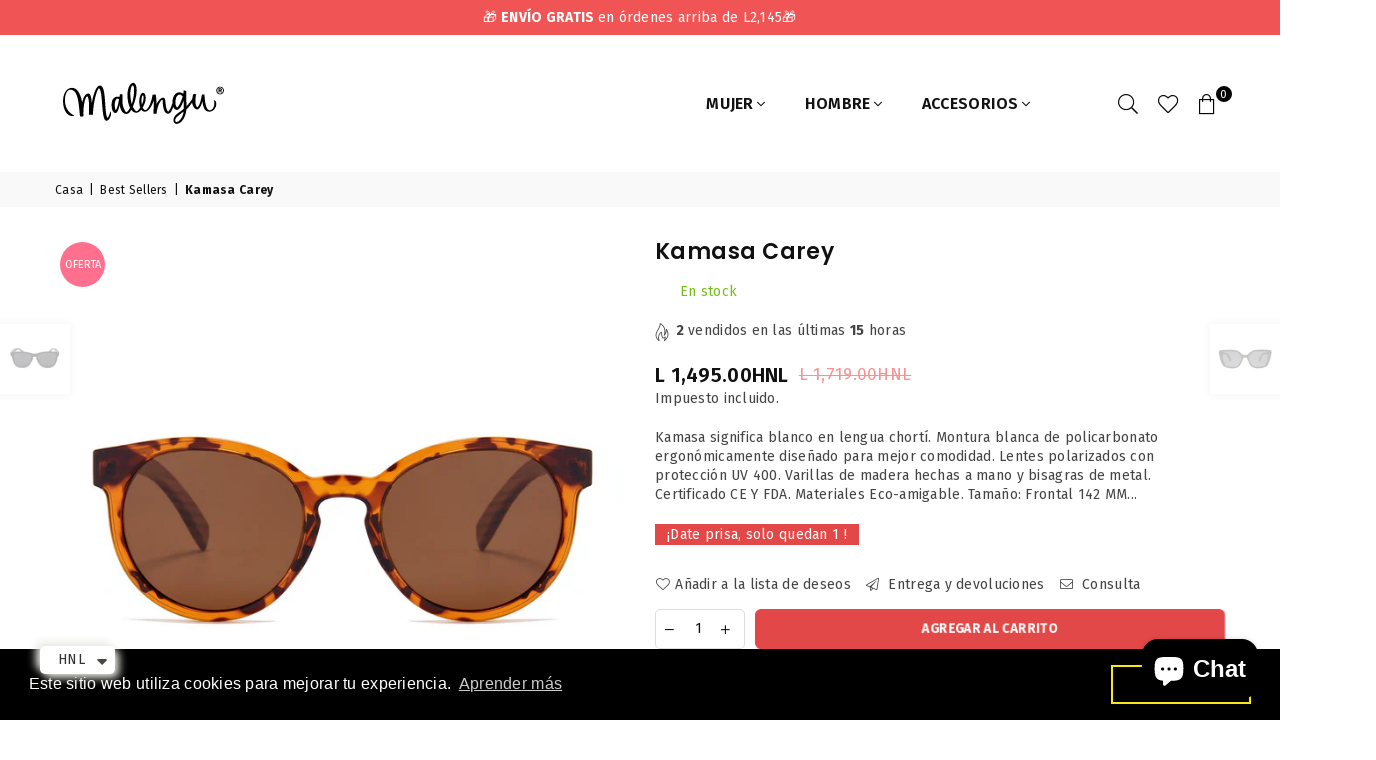

--- FILE ---
content_type: text/html; charset=utf-8
request_url: https://malengu.com/collections/best-sellers/products/kamasa-carey
body_size: 43191
content:
<!doctype html>
<html class="no-js" lang="es" ><head><meta charset="utf-8"><meta http-equiv="X-UA-Compatible" content="IE=edge,chrome=1"><meta name="viewport" content="width=device-width, initial-scale=1.0, maximum-scale=1.0, user-scalable=no"><meta name="theme-color" content="#111"><meta name="format-detection" content="telephone=no"><link rel="canonical" href="https://malengu.com/products/kamasa-carey"><link rel="dns-prefetch" href="https://malengu.com" crossorigin><link rel="dns-prefetch" href="https://malengu.myshopify.com" crossorigin><link rel="dns-prefetch" href="https://cdn.shopify.com" crossorigin><link rel="dns-prefetch" href="https://fonts.shopifycdn.com" crossorigin><link rel="preconnect" href="https//fonts.shopifycdn.com" crossorigin><link rel="preconnect" href="https//cdn.shopify.com" crossorigin><link rel="preconnect" href="https//ajax.googleapis.com"><link rel="preload" as="style" href="//malengu.com/cdn/shop/t/7/assets/theme.css?v=149520364257729606591740440496" /><link rel="shortcut icon" href="//malengu.com/cdn/shop/files/Favicon_M_32x32.png?v=1670778734" type="image/png"><link rel="apple-touch-icon-precomposed" type="image/png" sizes="152x152" href="//malengu.com/cdn/shop/files/Logo_retina_M_152x.jpg?v=1670778591"><title>Lentes de Sol | Malengu® | Kamasa Carey</title><meta name="description" content="Lentes de Sol redondos con varilla de madera y protección UV400. Kamasa significa blanco en lengua chortí."><!-- /snippets/social-meta-tags.liquid --> <meta name="keywords" content="Malengu, malengu.com" /><meta name="author" content="Malengu Inc"><meta property="og:site_name" content="Malengu"><meta property="og:url" content="https://malengu.com/products/kamasa-carey"><meta property="og:title" content="Kamasa Carey"><meta property="og:type" content="product"><meta property="og:description" content="Lentes de Sol redondos con varilla de madera y protección UV400. Kamasa significa blanco en lengua chortí."><meta property="og:price:amount" content="1,495.00"><meta property="og:price:currency" content="HNL"><meta property="og:image" content="http://malengu.com/cdn/shop/products/Kamasa_carey_frontal_92ba2c69-3df5-4c1e-92d6-9dcc1a994b89_1200x1200.jpg?v=1637515912"><meta property="og:image" content="http://malengu.com/cdn/shop/products/Kamasa_carey_3_4_1484c142-a32c-4173-8471-598e687f6838_1200x1200.jpg?v=1637515912"><meta property="og:image" content="http://malengu.com/cdn/shop/products/Kamasa_carey_trasero_516ee34c-5886-4f47-8f22-4988f4f81966_1200x1200.jpg?v=1637515715"><meta property="og:image:secure_url" content="https://malengu.com/cdn/shop/products/Kamasa_carey_frontal_92ba2c69-3df5-4c1e-92d6-9dcc1a994b89_1200x1200.jpg?v=1637515912"><meta property="og:image:secure_url" content="https://malengu.com/cdn/shop/products/Kamasa_carey_3_4_1484c142-a32c-4173-8471-598e687f6838_1200x1200.jpg?v=1637515912"><meta property="og:image:secure_url" content="https://malengu.com/cdn/shop/products/Kamasa_carey_trasero_516ee34c-5886-4f47-8f22-4988f4f81966_1200x1200.jpg?v=1637515715"><meta name="twitter:card" content="summary_large_image"><meta name="twitter:title" content="Kamasa Carey"><meta name="twitter:description" content="Lentes de Sol redondos con varilla de madera y protección UV400. Kamasa significa blanco en lengua chortí.">
<link rel="preconnect" href="https://fonts.googleapis.com"><link rel="preconnect" href="https://fonts.gstatic.com" crossorigin><link href="https://fonts.googleapis.com/css2?family=Fira+Sans:wght@300;400;500;600;700&family=Poppins:wght@300;400;500;600;700&display=swap" rel="stylesheet"><style type="text/css">:root{--ft1:'Fira Sans';--ft2:'Poppins';--ft3:'Poppins';--site_gutter:15px;--grid_gutter:30px;--grid_gutter_sm:15px; --input_height:38px;--input_height_sm:32px;--error:#d20000}*,::after,::before{box-sizing:border-box}article,aside,details,figcaption,figure,footer,header,hgroup,main,menu,nav,section,summary{display:block}body,button,input,select,textarea{font-family:-apple-system,BlinkMacSystemFont,"Segoe UI","Roboto","Oxygen","Ubuntu","Cantarell","Helvetica Neue",sans-serif;-webkit-font-smoothing:antialiased;-webkit-text-size-adjust:100%}a{background-color:transparent}a,a:after,a:before{transition:all .3s ease-in-out}b,strong{font-weight:700;}em{font-style:italic}small{font-size:80%}sub,sup{font-size:75%;line-height:0;position:relative;vertical-align:baseline}sup{top:-.5em}sub{bottom:-.25em}img{max-width:100%;border:0}button,input,optgroup,select,textarea{color:inherit;font:inherit;margin:0;outline:0}button[disabled],input[disabled]{cursor:default}.mb0{margin-bottom:0!important}.mb10{margin-bottom:10px!important}.mb20{margin-bottom:20px!important}[type=button]::-moz-focus-inner,[type=reset]::-moz-focus-inner,[type=submit]::-moz-focus-inner,button::-moz-focus-inner{border-style:none;padding:0}[type=button]:-moz-focusring,[type=reset]:-moz-focusring,[type=submit]:-moz-focusring,button:-moz-focusring{outline:1px dotted ButtonText}input[type=email],input[type=number],input[type=password],input[type=search]{-webkit-appearance:none;-moz-appearance:none}table{width:100%;border-collapse:collapse;border-spacing:0}td,th{padding:0}textarea{overflow:auto;-webkit-appearance:none;-moz-appearance:none}[tabindex='-1']:focus{outline:0}a,img{outline:0!important;border:0}[role=button],a,button,input,label,select,textarea{touch-action:manipulation}.fl,.flex{display:flex}.fl1,.flex-item{flex:1}.clearfix::after{content:'';display:table;clear:both}.clear{clear:both}.icon__fallback-text,.visually-hidden{position:absolute!important;overflow:hidden;clip:rect(0 0 0 0);height:1px;width:1px;margin:-1px;padding:0;border:0}.visibility-hidden{visibility:hidden}.js-focus-hidden:focus{outline:0}.no-js:not(html),.no-js .js{display:none}.no-js .no-js:not(html){display:block}.skip-link:focus{clip:auto;width:auto;height:auto;margin:0;color:#111;background-color:#fff;padding:10px;opacity:1;z-index:10000;transition:none}blockquote{background:#f8f8f8;font-weight:600;font-size:15px;font-style:normal;text-align:center;padding:0 30px;margin:0}.rte blockquote{padding:25px;margin-bottom:20px}blockquote p+cite{margin-top:7.5px}blockquote cite{display:block;font-size:13px;font-style:inherit}code,pre{font-family:Consolas,monospace;font-size:1em}pre{overflow:auto}.rte:last-child{margin-bottom:0}.rte .h1,.rte .h2,.rte .h3,.rte .h4,.rte .h5,.rte .h6,.rte h1,.rte h2,.rte h3,.rte h4,.rte h5,.rte h6{margin-top:15px;margin-bottom:7.5px}.rte .h1:first-child,.rte .h2:first-child,.rte .h3:first-child,.rte .h4:first-child,.rte .h5:first-child,.rte .h6:first-child,.rte h1:first-child,.rte h2:first-child,.rte h3:first-child,.rte h4:first-child,.rte h5:first-child,.rte h6:first-child{margin-top:0}.rte li{margin-bottom:4px;list-style:inherit}.rte li:last-child{margin-bottom:0}.rte-setting{margin-bottom:11.11111px}.rte-setting:last-child{margin-bottom:0}p:last-child{margin-bottom:0}li{list-style:none}.fine-print{font-size:1.07692em;font-style:italic;margin:20px 0}.txt--minor{font-size:80%}.txt--emphasis{font-style:italic}.icon{display:inline-block;width:20px;height:20px;vertical-align:middle;fill:currentColor}.no-svg .icon{display:none}svg.icon:not(.icon--full-color) circle,svg.icon:not(.icon--full-color) ellipse,svg.icon:not(.icon--full-color) g,svg.icon:not(.icon--full-color) line,svg.icon:not(.icon--full-color) path,svg.icon:not(.icon--full-color) polygon,svg.icon:not(.icon--full-color) polyline,svg.icon:not(.icon--full-color) rect,symbol.icon:not(.icon--full-color) circle,symbol.icon:not(.icon--full-color) ellipse,symbol.icon:not(.icon--full-color) g,symbol.icon:not(.icon--full-color) line,symbol.icon:not(.icon--full-color) path,symbol.icon:not(.icon--full-color) polygon,symbol.icon:not(.icon--full-color) polyline,symbol.icon:not(.icon--full-color) rect{fill:inherit;stroke:inherit}.no-svg .icon__fallback-text{position:static!important;overflow:inherit;clip:none;height:auto;width:auto;margin:0}ol,ul{margin:0;padding:0}ol{list-style:decimal}.list--inline{padding:0;margin:0}.list--inline li{display:inline-block;margin-bottom:0;vertical-align:middle}.rte img{height:auto}.rte table{table-layout:fixed}.rte ol,.rte ul{margin:20px 0 30px 30px}.rte ol.list--inline,.rte ul.list--inline{margin-left:0}.rte ul{list-style:disc outside}.rte ul ul{list-style:circle outside}.rte ul ul ul{list-style:square outside}.rte a:not(.btn){padding-bottom:1px}.text-center .rte ol,.text-center .rte ul,.text-center.rte ol,.text-center.rte ul{margin-left:0;list-style-position:inside}.rte__table-wrapper{max-width:100%;overflow:auto;-webkit-overflow-scrolling:touch}svg:not(:root){overflow:hidden}.video-wrapper{position:relative;overflow:hidden;max-width:100%;padding-bottom:56.25%;height:0;height:auto}.video-wrapper iframe{position:absolute;top:0;left:0;width:100%;height:100%}form{margin:0}legend{border:0;padding:0}button{cursor:pointer}input[type=submit]{cursor:pointer}input[type=text]{-webkit-appearance:none;-moz-appearance:none}[type=checkbox]+label,[type=radio]+label{display:inline-block;margin-bottom:0}label[for]{cursor:pointer}textarea{min-height:100px}input[type=checkbox],input[type=radio]{margin:0 5px 0 0;vertical-align:middle}select::-ms-expand{display:none}.label--hidden{position:absolute;height:0;width:0;margin-bottom:0;overflow:hidden;clip:rect(1px,1px,1px,1px)}.form-vertical input,.form-vertical select,.form-vertical textarea{display:block;width:100%}.form-vertical [type=checkbox],.form-vertical [type=radio]{display:inline-block;width:auto;margin-right:5px}.form-vertical .btn,.form-vertical [type=submit]{display:inline-block;width:auto}.grid--table{display:table;table-layout:fixed;width:100%}.grid--table>.grid__item{float:none;display:table-cell;vertical-align:middle}.is-transitioning{display:block!important;visibility:visible!important}.mr0{margin:0 !important;}.pd0{ padding:0 !important;}.db{display:block}.dbi{display:inline-block}.dn {display:none}.pa {position:absolute}.pr {position:relative}.fw-300{font-weight:300}.fw-400{font-weight:400}.fw-500{font-weight:500}.fw-600{font-weight:600}b,strong,.fw-700{font-weight:700}em, .em{font-style:italic}.tt-u{text-transform:uppercase}.tt-l{text-transform:lowercase}.tt-c{text-transform:capitalize}.tt-n{text-transform:none}.list-bullet,.list-arrow,.list-square,.order-list{padding:0 0 15px 15px;}.list-bullet li {list-style:disc; padding:4px 0; }.list-bullet ul, .list-circle ul, .list-arrow ul, .order-list li {padding-left:15px;}.list-square li {list-style:square; padding:4px 0; } .list-arrow li {list-style:disclosure-closed; padding:4px 0; }.order-list li {list-style:decimal; padding:4px 0; }.tdn {text-decoration:none!important}.tdu {text-decoration:underline}.grid-sizer{width:25%; position:absolute}.w_auto {width:auto!important}.h_auto{height:auto}.w_100{width:100%!important}.h_100{height:100%!important}.pd10 {padding:10px;}.f-row{flex-direction:row}.f-col{flex-direction:column}.f-wrap{flex-wrap:wrap}.f-nowrap{flex-wrap:nowrap}.f-jcs{justify-content:flex-start}.f-jce{justify-content:flex-end}.f-jcc{justify-content:center}.f-jcsb{justify-content:space-between}.f-jcsa{justify-content:space-around}.f-jcse{justify-content:space-evenly}.f-ais{align-items:flex-start}.f-aie{align-items:flex-end}.f-aic{align-items:center}.f-aib{align-items:baseline}.f-aist{align-items:stretch}.f-acs{align-content:flex-start}.f-ace{align-content:flex-end}.f-acc{align-content:center}.f-acsb{align-content:space-between}.f-acsa{align-content:space-around}.f-acst{align-content:stretch}.f-asa{align-self:auto}.f-ass{align-self:flex-start}.f-ase{align-self:flex-end}.f-asc{align-self:center}.f-asb{align-self:baseline}.f-asst{align-self:stretch}.order0{order:0}.order1{order:1}.order2{order:2}.order3{order:3}.tl{text-align:left!important}.tc{text-align:center!important}.tr{text-align:right!important}@media (min-width:768px){.tl-md{text-align:left!important}.tc-md{text-align:center!important}.tr-md{text-align:right!important}.f-row-md{flex-direction:row}.f-col-md{flex-direction:column}.f-wrap-md{flex-wrap:wrap}.f-nowrap-md{flex-wrap:nowrap}.f-jcs-md{justify-content:flex-start}.f-jce-md{justify-content:flex-end}.f-jcc-md{justify-content:center}.f-jcsb-md{justify-content:space-between}.f-jcsa-md{justify-content:space-around}.f-jcse-md{justify-content:space-evenly}.f-ais-md{align-items:flex-start}.f-aie-md{align-items:flex-end}.f-aic-md{align-items:center}.f-aib-md{align-items:baseline}.f-aist-md{align-items:stretch}.f-acs-md{align-content:flex-start}.f-ace-md{align-content:flex-end}.f-acc-md{align-content:center}.f-acsb-md{align-content:space-between}.f-acsa-md{align-content:space-around}.f-acst-md{align-content:stretch}.f-asa-md{align-self:auto}.f-ass-md{align-self:flex-start}.f-ase-md{align-self:flex-end}.f-asc-md{align-self:center}.f-asb-md{align-self:baseline}.f-asst-md{align-self:stretch}}@media (min-width:1025px){.f-row-lg{flex-direction:row}.f-col-lg{flex-direction:column}.f-wrap-lg{flex-wrap:wrap}.f-nowrap-lg{flex-wrap:nowrap}.tl-lg {text-align:left!important}.tc-lg {text-align:center!important}.tr-lg {text-align:right!important}}@media (min-width:1280px){.f-wrap-xl{flex-wrap:wrap}.f-col-xl{flex-direction:column}.tl-xl {text-align:left!important}.tc-xl {text-align:center!important}.tr-xl {text-align:right!important}}.grid{list-style:none;margin:0 -15px;padding:0}.grid:after{content:'';display:table;clear:both}.grid__item{float:left;padding-left:15px;padding-right:15px;width:100%}@media only screen and (max-width:1024px){.grid{margin:0 -7.5px}.grid__item{padding-left:7.5px;padding-right:7.5px}}.grid__item[class*="--push"]{position:relative}.grid--rev{direction:rtl;text-align:left}.grid--rev>.grid__item{direction:ltr;text-align:left;float:right}.col-1,.one-whole{width:100%}.col-2,.five-tenths,.four-eighths,.one-half,.three-sixths,.two-quarters,.wd-50{width:50%}.col-3,.one-third,.two-sixths{width:33.33333%}.four-sixths,.two-thirds{width:66.66667%}.col-4,.one-quarter,.two-eighths{width:25%}.six-eighths,.three-quarters{width:75%}.col-5,.one-fifth,.two-tenths{width:20%}.four-tenths,.two-fifths,.wd-40{width:40%}.six-tenths,.three-fifths,.wd-60{width:60%}.eight-tenths,.four-fifths,.wd-80{width:80%}.one-sixth{width:16.66667%}.five-sixths{width:83.33333%}.one-seventh{width:14.28571%}.one-eighth{width:12.5%}.three-eighths{width:37.5%}.five-eighths{width:62.5%}.seven-eighths{width:87.5%}.one-nineth{width:11.11111%}.one-tenth{width:10%}.three-tenths,.wd-30{width:30%}.seven-tenths,.wd-70{width:70%}.nine-tenths,.wd-90{width:90%}.show{display:block!important}.hide{display:none!important}.text-left{text-align:left!important}.text-right{text-align:right!important}.text-center{text-align:center!important}@media only screen and (min-width:767px){.medium-up--one-whole{width:100%}.medium-up--five-tenths,.medium-up--four-eighths,.medium-up--one-half,.medium-up--three-sixths,.medium-up--two-quarters{width:50%}.medium-up--one-third,.medium-up--two-sixths{width:33.33333%}.medium-up--four-sixths,.medium-up--two-thirds{width:66.66667%}.medium-up--one-quarter,.medium-up--two-eighths{width:25%}.medium-up--six-eighths,.medium-up--three-quarters{width:75%}.medium-up--one-fifth,.medium-up--two-tenths{width:20%}.medium-up--four-tenths,.medium-up--two-fifths{width:40%}.medium-up--six-tenths,.medium-up--three-fifths{width:60%}.medium-up--eight-tenths,.medium-up--four-fifths{width:80%}.medium-up--one-sixth{width:16.66667%}.medium-up--five-sixths{width:83.33333%}.medium-up--one-seventh{width:14.28571%}.medium-up--one-eighth{width:12.5%}.medium-up--three-eighths{width:37.5%}.medium-up--five-eighths{width:62.5%}.medium-up--seven-eighths{width:87.5%}.medium-up--one-nineth{width:11.11111%}.medium-up--one-tenth{width:10%}.medium-up--three-tenths{width:30%}.medium-up--seven-tenths{width:70%}.medium-up--nine-tenths{width:90%}.grid--uniform .medium-up--five-tenths:nth-child(2n+1),.grid--uniform .medium-up--four-eighths:nth-child(2n+1),.grid--uniform .medium-up--one-eighth:nth-child(8n+1),.grid--uniform .medium-up--one-fifth:nth-child(5n+1),.grid--uniform .medium-up--one-half:nth-child(2n+1),.grid--uniform .medium-up--one-quarter:nth-child(4n+1),.grid--uniform .medium-up--one-seventh:nth-child(7n+1),.grid--uniform .medium-up--one-sixth:nth-child(6n+1),.grid--uniform .medium-up--one-third:nth-child(3n+1),.grid--uniform .medium-up--three-sixths:nth-child(2n+1),.grid--uniform .medium-up--two-eighths:nth-child(4n+1),.grid--uniform .medium-up--two-sixths:nth-child(3n+1){clear:both}.medium-up--show{display:block!important}.medium-up--hide{display:none!important}.medium-up--text-left{text-align:left!important}.medium-up--text-right{text-align:right!important}.medium-up--text-center{text-align:center!important}}@media only screen and (min-width:1025px){.large-up--one-whole{width:100%}.large-up--five-tenths,.large-up--four-eighths,.large-up--one-half,.large-up--three-sixths,.large-up--two-quarters{width:50%}.large-up--one-third,.large-up--two-sixths{width:33.33333%}.large-up--four-sixths,.large-up--two-thirds{width:66.66667%}.large-up--one-quarter,.large-up--two-eighths{width:25%}.large-up--six-eighths,.large-up--three-quarters{width:75%}.large-up--one-fifth,.large-up--two-tenths{width:20%}.large-up--four-tenths,.large-up--two-fifths{width:40%}.large-up--six-tenths,.large-up--three-fifths{width:60%}.large-up--eight-tenths,.large-up--four-fifths{width:80%}.large-up--one-sixth{width:16.66667%}.large-up--five-sixths{width:83.33333%}.large-up--one-seventh{width:14.28571%}.large-up--one-eighth{width:12.5%}.large-up--three-eighths{width:37.5%}.large-up--five-eighths{width:62.5%}.large-up--seven-eighths{width:87.5%}.large-up--one-nineth{width:11.11111%}.large-up--one-tenth{width:10%}.large-up--three-tenths{width:30%}.large-up--seven-tenths{width:70%}.large-up--nine-tenths{width:90%}.grid--uniform .large-up--five-tenths:nth-child(2n+1),.grid--uniform .large-up--four-eighths:nth-child(2n+1),.grid--uniform .large-up--one-eighth:nth-child(8n+1),.grid--uniform .large-up--one-fifth:nth-child(5n+1),.grid--uniform .large-up--one-half:nth-child(2n+1),.grid--uniform .large-up--one-quarter:nth-child(4n+1),.grid--uniform .large-up--one-seventh:nth-child(7n+1),.grid--uniform .large-up--one-sixth:nth-child(6n+1),.grid--uniform .large-up--one-third:nth-child(3n+1),.grid--uniform .large-up--three-sixths:nth-child(2n+1),.grid--uniform .large-up--two-eighths:nth-child(4n+1),.grid--uniform .large-up--two-sixths:nth-child(3n+1){clear:both}.large-up--show{display:block!important}.large-up--hide{display:none!important}.large-up--text-left{text-align:left!important}.large-up--text-right{text-align:right!important}.large-up--text-center{text-align:center!important}}@media only screen and (min-width:1280px){.widescreen--one-whole{width:100%}.widescreen--five-tenths,.widescreen--four-eighths,.widescreen--one-half,.widescreen--three-sixths,.widescreen--two-quarters{width:50%}.widescreen--one-third,.widescreen--two-sixths{width:33.33333%}.widescreen--four-sixths,.widescreen--two-thirds{width:66.66667%}.widescreen--one-quarter,.widescreen--two-eighths{width:25%}.widescreen--six-eighths,.widescreen--three-quarters{width:75%}.widescreen--one-fifth,.widescreen--two-tenths{width:20%}.widescreen--four-tenths,.widescreen--two-fifths{width:40%}.widescreen--six-tenths,.widescreen--three-fifths{width:60%}.widescreen--eight-tenths,.widescreen--four-fifths{width:80%}.widescreen--one-sixth{width:16.66667%}.widescreen--five-sixths{width:83.33333%}.widescreen--one-seventh{width:14.28571%}.widescreen--one-eighth{width:12.5%}.widescreen--three-eighths{width:37.5%}.widescreen--five-eighths{width:62.5%}.widescreen--seven-eighths{width:87.5%}.widescreen--one-nineth{width:11.11111%}.widescreen--one-tenth{width:10%}.widescreen--three-tenths{width:30%}.widescreen--seven-tenths{width:70%}.widescreen--nine-tenths{width:90%}.grid--uniform .widescreen--five-tenths:nth-child(2n+1),.grid--uniform .widescreen--four-eighths:nth-child(2n+1),.grid--uniform .widescreen--one-eighth:nth-child(8n+1),.grid--uniform .widescreen--one-fifth:nth-child(5n+1),.grid--uniform .widescreen--one-half:nth-child(2n+1),.grid--uniform .widescreen--one-quarter:nth-child(4n+1),.grid--uniform .widescreen--one-seventh:nth-child(7n+1),.grid--uniform .widescreen--one-sixth:nth-child(6n+1),.grid--uniform .widescreen--one-third:nth-child(3n+1),.grid--uniform .widescreen--three-sixths:nth-child(2n+1),.grid--uniform .widescreen--two-eighths:nth-child(4n+1),.grid--uniform .widescreen--two-sixths:nth-child(3n+1){clear:both}.widescreen--show{display:block!important}.widescreen--hide{display:none!important}.widescreen--text-left{text-align:left!important}.widescreen--text-right{text-align:right!important}.widescreen--text-center{text-align:center!important}}@media only screen and (min-width:1025px) and (max-width:1279px){.large--one-whole{width:100%}.large--five-tenths,.large--four-eighths,.large--one-half,.large--three-sixths,.large--two-quarters{width:50%}.large--one-third,.large--two-sixths{width:33.33333%}.large--four-sixths,.large--two-thirds{width:66.66667%}.large--one-quarter,.large--two-eighths{width:25%}.large--six-eighths,.large--three-quarters{width:75%}.large--one-fifth,.large--two-tenths{width:20%}.large--four-tenths,.large--two-fifths{width:40%}.large--six-tenths,.large--three-fifths{width:60%}.large--eight-tenths,.large--four-fifths{width:80%}.large--one-sixth{width:16.66667%}.large--five-sixths{width:83.33333%}.large--one-seventh{width:14.28571%}.large--one-eighth{width:12.5%}.large--three-eighths{width:37.5%}.large--five-eighths{width:62.5%}.large--seven-eighths{width:87.5%}.large--one-nineth{width:11.11111%}.large--one-tenth{width:10%}.large--three-tenths{width:30%}.large--seven-tenths{width:70%}.large--nine-tenths{width:90%}.grid--uniform .large--five-tenths:nth-child(2n+1),.grid--uniform .large--four-eighths:nth-child(2n+1),.grid--uniform .large--one-eighth:nth-child(8n+1),.grid--uniform .large--one-fifth:nth-child(5n+1),.grid--uniform .large--one-half:nth-child(2n+1),.grid--uniform .large--one-quarter:nth-child(4n+1),.grid--uniform .large--one-seventh:nth-child(7n+1),.grid--uniform .large--one-sixth:nth-child(6n+1),.grid--uniform .large--one-third:nth-child(3n+1),.grid--uniform .large--three-sixths:nth-child(2n+1),.grid--uniform .large--two-eighths:nth-child(4n+1),.grid--uniform .large--two-sixths:nth-child(3n+1){clear:both}.large--show{display:block!important}.large--hide{display:none!important}.large--text-left{text-align:left!important}.large--text-right{text-align:right!important}.large--text-center{text-align:center!important}}@media only screen and (min-width:767px) and (max-width:1024px){.medium--one-whole{width:100%}.medium--five-tenths,.medium--four-eighths,.medium--one-half,.medium--three-sixths,.medium--two-quarters{width:50%}.medium--one-third,.medium--two-sixths{width:33.33333%}.medium--four-sixths,.medium--two-thirds{width:66.66667%}.medium--one-quarter,.medium--two-eighths{width:25%}.medium--six-eighths,.medium--three-quarters{width:75%}.medium--one-fifth,.medium--two-tenths{width:20%}.medium--four-tenths,.medium--two-fifths{width:40%}.medium--six-tenths,.medium--three-fifths{width:60%}.medium--eight-tenths,.medium--four-fifths{width:80%}.medium--one-sixth{width:16.66667%}.medium--five-sixths{width:83.33333%}.medium--one-seventh{width:14.28571%}.medium--one-eighth{width:12.5%}.medium--three-eighths{width:37.5%}.medium--five-eighths{width:62.5%}.medium--seven-eighths{width:87.5%}.medium--one-nineth{width:11.11111%}.medium--one-tenth{width:10%}.medium--three-tenths{width:30%}.medium--seven-tenths{width:70%}.medium--nine-tenths{width:90%}.grid--uniform .medium--five-tenths:nth-child(2n+1),.grid--uniform .medium--four-eighths:nth-child(2n+1),.grid--uniform .medium--one-eighth:nth-child(8n+1),.grid--uniform .medium--one-fifth:nth-child(5n+1),.grid--uniform .medium--one-half:nth-child(2n+1),.grid--uniform .medium--one-quarter:nth-child(4n+1),.grid--uniform .medium--one-seventh:nth-child(7n+1),.grid--uniform .medium--one-sixth:nth-child(6n+1),.grid--uniform .medium--one-third:nth-child(3n+1),.grid--uniform .medium--three-sixths:nth-child(2n+1),.grid--uniform .medium--two-eighths:nth-child(4n+1),.grid--uniform .medium--two-sixths:nth-child(3n+1){clear:both}.medium--show{display:block!important}.medium--hide{display:none!important}.medium--text-left{text-align:left!important}.medium--text-right{text-align:right!important}.medium--text-center{text-align:center!important}}@media only screen and (max-width:766px){.grid{margin:0 -5px}.grid__item{padding-left:5px;padding-right:5px}.small--one-whole{width:100%}.small--five-tenths,.small--four-eighths,.small--one-half,.small--three-sixths,.small--two-quarters{width:50%}.small--one-third,.small--two-sixths{width:33.33333%}.small--four-sixths,.small--two-thirds{width:66.66667%}.small--one-quarter,.small--two-eighths{width:25%}.small--six-eighths,.small--three-quarters{width:75%}.small--one-fifth,.small--two-tenths{width:20%}.small--four-tenths,.small--two-fifths{width:40%}.small--six-tenths,.small--three-fifths{width:60%}.small--eight-tenths,.small--four-fifths{width:80%}.small--one-sixth{width:16.66667%}.small--five-sixths{width:83.33333%}.small--one-seventh{width:14.28571%}.small--one-eighth{width:12.5%}.small--three-eighths{width:37.5%}.small--five-eighths{width:62.5%}.small--seven-eighths{width:87.5%}.small--one-nineth{width:11.11111%}.small--one-tenth{width:10%}.small--three-tenths{width:30%}.small--seven-tenths{width:70%}.small--nine-tenths{width:90%}.grid--uniform .small--five-tenths:nth-child(2n+1),.grid--uniform .small--four-eighths:nth-child(2n+1),.grid--uniform .small--one-eighth:nth-child(8n+1),.grid--uniform .small--one-half:nth-child(2n+1),.grid--uniform .small--one-quarter:nth-child(4n+1),.grid--uniform .small--one-seventh:nth-child(7n+1),.grid--uniform .small--one-sixth:nth-child(6n+1),.grid--uniform .small--one-third:nth-child(3n+1),.grid--uniform .small--three-sixths:nth-child(2n+1),.grid--uniform .small--two-eighths:nth-child(4n+1),.grid--uniform .small--two-sixths:nth-child(3n+1),.grid--uniform.small--one-fifth:nth-child(5n+1){clear:both}.small--show{display:block!important}.small--hide{display:none!important}.small--text-left{text-align:left!important}.small--text-right{text-align:right!important}.small--text-center{text-align:center!important}}@font-face{font-family:Adorn-Icons;src:url("//malengu.com/cdn/shop/t/7/assets/adorn-icons.woff2?v=167339017966625775301670615744") format('woff2'),url("//malengu.com/cdn/shop/t/7/assets/adorn-icons.woff?v=177162561609770262791670615744") format('woff');font-weight:400;font-style:normal;font-display:swap}.ad{font:normal normal normal 16px/1 adorn-icons;speak:none;text-transform:none;display:inline-block;vertical-align:middle;text-rendering:auto;-webkit-font-smoothing:antialiased;-moz-osx-font-smoothing:grayscale}</style>  <link rel="stylesheet" href="//malengu.com/cdn/shop/t/7/assets/theme.css?v=149520364257729606591740440496" type="text/css" media="all">    <link rel="preload" href="//malengu.com/cdn/shop/t/7/assets/jquery.min.js?v=11054033913403182911670615745" as="script">  <link rel="preload" href="//malengu.com/cdn/shop/t/7/assets/vendor.min.js?v=53531327463237195191670615746" as="script">  <script src="//malengu.com/cdn/shop/t/7/assets/jquery.min.js?v=11054033913403182911670615745"defer="defer"></script><script>var theme = {strings:{addToCart:"Agregar al carrito",soldOut:"Agotado",unavailable:"No disponible",showMore:"Ver más",showLess:"Mostrar menos"},mlcurrency:false,moneyFormat:"\u003cspan class=money\u003eL {{amount}}HNL\u003c\/span\u003e",currencyFormat:"money_with_currency_format",shopCurrency:"HNL",autoCurrencies:true,money_currency_format:"L {{amount}} HNL",money_format:"L {{amount}}HNL",ajax_cart:true,fixedHeader:true,animation:true,animationMobile:true,searchresult:"Ver todos los resultados",wlAvailable:"Disponible en lista de deseos",rtl:false,days:"Días",hours:"Hor",minuts:"mín",seconds:"Seg",};document.documentElement.className = document.documentElement.className.replace('no-js', 'js');var Metatheme = null,thm = 'Avone', shpeml = 'hola@malengu.com', dmn = window.location.hostname;        window.lazySizesConfig = window.lazySizesConfig || {};window.lazySizesConfig.loadMode = 1;window.lazySizesConfig.expand = 10;window.lazySizesConfig.expFactor = 1.5;      window.lazySizesConfig.loadHidden = false;</script><script src="//malengu.com/cdn/shop/t/7/assets/vendor.min.js?v=53531327463237195191670615746" defer="defer"></script>
   <script>window.performance && window.performance.mark && window.performance.mark('shopify.content_for_header.start');</script><meta name="google-site-verification" content="47ybivfOujG0cc623x-wYYnMKt0NjZOO4wk_AY6iEYA">
<meta name="facebook-domain-verification" content="mumj2oksn5hzaqxmhq3o56l5dj02p5">
<meta id="shopify-digital-wallet" name="shopify-digital-wallet" content="/1808629825/digital_wallets/dialog">
<meta name="shopify-checkout-api-token" content="e51b01395a58205cf3d83bdc992950ab">
<meta id="in-context-paypal-metadata" data-shop-id="1808629825" data-venmo-supported="false" data-environment="production" data-locale="es_ES" data-paypal-v4="true" data-currency="HNL">
<link rel="alternate" type="application/json+oembed" href="https://malengu.com/products/kamasa-carey.oembed">
<script async="async" data-src="/checkouts/internal/preloads.js?locale=es-HN"></script>
<script id="shopify-features" type="application/json">{"accessToken":"e51b01395a58205cf3d83bdc992950ab","betas":["rich-media-storefront-analytics"],"domain":"malengu.com","predictiveSearch":true,"shopId":1808629825,"locale":"es"}</script>
<script>var Shopify = Shopify || {};
Shopify.shop = "malengu.myshopify.com";
Shopify.locale = "es";
Shopify.currency = {"active":"HNL","rate":"1.0"};
Shopify.country = "HN";
Shopify.theme = {"name":"Avone-install-me-shopify2.0","id":131802693809,"schema_name":"Avone OS 2.0","schema_version":"4.5","theme_store_id":null,"role":"main"};
Shopify.theme.handle = "null";
Shopify.theme.style = {"id":null,"handle":null};
Shopify.cdnHost = "malengu.com/cdn";
Shopify.routes = Shopify.routes || {};
Shopify.routes.root = "/";</script>
<script type="module">!function(o){(o.Shopify=o.Shopify||{}).modules=!0}(window);</script>
<script>!function(o){function n(){var o=[];function n(){o.push(Array.prototype.slice.apply(arguments))}return n.q=o,n}var t=o.Shopify=o.Shopify||{};t.loadFeatures=n(),t.autoloadFeatures=n()}(window);</script>
<script id="shop-js-analytics" type="application/json">{"pageType":"product"}</script>
<script defer="defer" async type="module" data-src="//malengu.com/cdn/shopifycloud/shop-js/modules/v2/client.init-shop-cart-sync_2Gr3Q33f.es.esm.js"></script>
<script defer="defer" async type="module" data-src="//malengu.com/cdn/shopifycloud/shop-js/modules/v2/chunk.common_noJfOIa7.esm.js"></script>
<script defer="defer" async type="module" data-src="//malengu.com/cdn/shopifycloud/shop-js/modules/v2/chunk.modal_Deo2FJQo.esm.js"></script>
<script type="module">
  await import("//malengu.com/cdn/shopifycloud/shop-js/modules/v2/client.init-shop-cart-sync_2Gr3Q33f.es.esm.js");
await import("//malengu.com/cdn/shopifycloud/shop-js/modules/v2/chunk.common_noJfOIa7.esm.js");
await import("//malengu.com/cdn/shopifycloud/shop-js/modules/v2/chunk.modal_Deo2FJQo.esm.js");

  window.Shopify.SignInWithShop?.initShopCartSync?.({"fedCMEnabled":true,"windoidEnabled":true});

</script>
<script>(function() {
  var isLoaded = false;
  function asyncLoad() {
    if (isLoaded) return;
    isLoaded = true;
    var urls = ["https:\/\/chimpstatic.com\/mcjs-connected\/js\/users\/1e34b6519d5e04cf213bcf982\/b4eeed37fb32763bf901e280c.js?shop=malengu.myshopify.com","https:\/\/cdn.shopify.com\/s\/files\/1\/0251\/4311\/5829\/t\/2\/assets\/shopifycur.js?v=1602862641\u0026shop=malengu.myshopify.com","https:\/\/instafeed.nfcube.com\/cdn\/b2f5b427b1402fc7e87ef8af19ecf13b.js?shop=malengu.myshopify.com","https:\/\/cdn.shopify.com\/s\/files\/1\/0449\/2568\/1820\/t\/4\/assets\/booster_currency.js?v=1624978055\u0026shop=malengu.myshopify.com","https:\/\/cdn.shopify.com\/s\/files\/1\/0018\/0862\/9825\/t\/7\/assets\/booster_eu_cookie_1808629825.js?v=1690654650\u0026shop=malengu.myshopify.com"];
    for (var i = 0; i < urls.length; i++) {
      var s = document.createElement('script');
      s.type = 'text/javascript';
      s.async = true;
      s.src = urls[i];
      var x = document.getElementsByTagName('script')[0];
      x.parentNode.insertBefore(s, x);
    }
  };
  document.addEventListener('StartAsyncLoading',function(event){asyncLoad();});if(window.attachEvent) {
    window.attachEvent('onload', function(){});
  } else {
    window.addEventListener('load', function(){}, false);
  }
})();</script>
<script id="__st">var __st={"a":1808629825,"offset":-21600,"reqid":"f65012b4-57b1-4c02-91c0-16402553a060-1769522231","pageurl":"malengu.com\/collections\/best-sellers\/products\/kamasa-carey","u":"c54356be893c","p":"product","rtyp":"product","rid":7051010998449};</script>
<script>window.ShopifyPaypalV4VisibilityTracking = true;</script>
<script id="captcha-bootstrap">!function(){'use strict';const t='contact',e='account',n='new_comment',o=[[t,t],['blogs',n],['comments',n],[t,'customer']],c=[[e,'customer_login'],[e,'guest_login'],[e,'recover_customer_password'],[e,'create_customer']],r=t=>t.map((([t,e])=>`form[action*='/${t}']:not([data-nocaptcha='true']) input[name='form_type'][value='${e}']`)).join(','),a=t=>()=>t?[...document.querySelectorAll(t)].map((t=>t.form)):[];function s(){const t=[...o],e=r(t);return a(e)}const i='password',u='form_key',d=['recaptcha-v3-token','g-recaptcha-response','h-captcha-response',i],f=()=>{try{return window.sessionStorage}catch{return}},m='__shopify_v',_=t=>t.elements[u];function p(t,e,n=!1){try{const o=window.sessionStorage,c=JSON.parse(o.getItem(e)),{data:r}=function(t){const{data:e,action:n}=t;return t[m]||n?{data:e,action:n}:{data:t,action:n}}(c);for(const[e,n]of Object.entries(r))t.elements[e]&&(t.elements[e].value=n);n&&o.removeItem(e)}catch(o){console.error('form repopulation failed',{error:o})}}const l='form_type',E='cptcha';function T(t){t.dataset[E]=!0}const w=window,h=w.document,L='Shopify',v='ce_forms',y='captcha';let A=!1;((t,e)=>{const n=(g='f06e6c50-85a8-45c8-87d0-21a2b65856fe',I='https://cdn.shopify.com/shopifycloud/storefront-forms-hcaptcha/ce_storefront_forms_captcha_hcaptcha.v1.5.2.iife.js',D={infoText:'Protegido por hCaptcha',privacyText:'Privacidad',termsText:'Términos'},(t,e,n)=>{const o=w[L][v],c=o.bindForm;if(c)return c(t,g,e,D).then(n);var r;o.q.push([[t,g,e,D],n]),r=I,A||(h.body.append(Object.assign(h.createElement('script'),{id:'captcha-provider',async:!0,src:r})),A=!0)});var g,I,D;w[L]=w[L]||{},w[L][v]=w[L][v]||{},w[L][v].q=[],w[L][y]=w[L][y]||{},w[L][y].protect=function(t,e){n(t,void 0,e),T(t)},Object.freeze(w[L][y]),function(t,e,n,w,h,L){const[v,y,A,g]=function(t,e,n){const i=e?o:[],u=t?c:[],d=[...i,...u],f=r(d),m=r(i),_=r(d.filter((([t,e])=>n.includes(e))));return[a(f),a(m),a(_),s()]}(w,h,L),I=t=>{const e=t.target;return e instanceof HTMLFormElement?e:e&&e.form},D=t=>v().includes(t);t.addEventListener('submit',(t=>{const e=I(t);if(!e)return;const n=D(e)&&!e.dataset.hcaptchaBound&&!e.dataset.recaptchaBound,o=_(e),c=g().includes(e)&&(!o||!o.value);(n||c)&&t.preventDefault(),c&&!n&&(function(t){try{if(!f())return;!function(t){const e=f();if(!e)return;const n=_(t);if(!n)return;const o=n.value;o&&e.removeItem(o)}(t);const e=Array.from(Array(32),(()=>Math.random().toString(36)[2])).join('');!function(t,e){_(t)||t.append(Object.assign(document.createElement('input'),{type:'hidden',name:u})),t.elements[u].value=e}(t,e),function(t,e){const n=f();if(!n)return;const o=[...t.querySelectorAll(`input[type='${i}']`)].map((({name:t})=>t)),c=[...d,...o],r={};for(const[a,s]of new FormData(t).entries())c.includes(a)||(r[a]=s);n.setItem(e,JSON.stringify({[m]:1,action:t.action,data:r}))}(t,e)}catch(e){console.error('failed to persist form',e)}}(e),e.submit())}));const S=(t,e)=>{t&&!t.dataset[E]&&(n(t,e.some((e=>e===t))),T(t))};for(const o of['focusin','change'])t.addEventListener(o,(t=>{const e=I(t);D(e)&&S(e,y())}));const B=e.get('form_key'),M=e.get(l),P=B&&M;t.addEventListener('DOMContentLoaded',(()=>{const t=y();if(P)for(const e of t)e.elements[l].value===M&&p(e,B);[...new Set([...A(),...v().filter((t=>'true'===t.dataset.shopifyCaptcha))])].forEach((e=>S(e,t)))}))}(h,new URLSearchParams(w.location.search),n,t,e,['guest_login'])})(!0,!0)}();</script>
<script integrity="sha256-4kQ18oKyAcykRKYeNunJcIwy7WH5gtpwJnB7kiuLZ1E=" data-source-attribution="shopify.loadfeatures" defer="defer" data-src="//malengu.com/cdn/shopifycloud/storefront/assets/storefront/load_feature-a0a9edcb.js" crossorigin="anonymous"></script>
<script data-source-attribution="shopify.dynamic_checkout.dynamic.init">var Shopify=Shopify||{};Shopify.PaymentButton=Shopify.PaymentButton||{isStorefrontPortableWallets:!0,init:function(){window.Shopify.PaymentButton.init=function(){};var t=document.createElement("script");t.data-src="https://malengu.com/cdn/shopifycloud/portable-wallets/latest/portable-wallets.es.js",t.type="module",document.head.appendChild(t)}};
</script>
<script data-source-attribution="shopify.dynamic_checkout.buyer_consent">
  function portableWalletsHideBuyerConsent(e){var t=document.getElementById("shopify-buyer-consent"),n=document.getElementById("shopify-subscription-policy-button");t&&n&&(t.classList.add("hidden"),t.setAttribute("aria-hidden","true"),n.removeEventListener("click",e))}function portableWalletsShowBuyerConsent(e){var t=document.getElementById("shopify-buyer-consent"),n=document.getElementById("shopify-subscription-policy-button");t&&n&&(t.classList.remove("hidden"),t.removeAttribute("aria-hidden"),n.addEventListener("click",e))}window.Shopify?.PaymentButton&&(window.Shopify.PaymentButton.hideBuyerConsent=portableWalletsHideBuyerConsent,window.Shopify.PaymentButton.showBuyerConsent=portableWalletsShowBuyerConsent);
</script>
<script>
  function portableWalletsCleanup(e){e&&e.src&&console.error("Failed to load portable wallets script "+e.src);var t=document.querySelectorAll("shopify-accelerated-checkout .shopify-payment-button__skeleton, shopify-accelerated-checkout-cart .wallet-cart-button__skeleton"),e=document.getElementById("shopify-buyer-consent");for(let e=0;e<t.length;e++)t[e].remove();e&&e.remove()}function portableWalletsNotLoadedAsModule(e){e instanceof ErrorEvent&&"string"==typeof e.message&&e.message.includes("import.meta")&&"string"==typeof e.filename&&e.filename.includes("portable-wallets")&&(window.removeEventListener("error",portableWalletsNotLoadedAsModule),window.Shopify.PaymentButton.failedToLoad=e,"loading"===document.readyState?document.addEventListener("DOMContentLoaded",window.Shopify.PaymentButton.init):window.Shopify.PaymentButton.init())}window.addEventListener("error",portableWalletsNotLoadedAsModule);
</script>

<script type="module" data-src="https://malengu.com/cdn/shopifycloud/portable-wallets/latest/portable-wallets.es.js" onError="portableWalletsCleanup(this)" crossorigin="anonymous"></script>
<script nomodule>
  document.addEventListener("DOMContentLoaded", portableWalletsCleanup);
</script>

<link id="shopify-accelerated-checkout-styles" rel="stylesheet" media="screen" href="https://malengu.com/cdn/shopifycloud/portable-wallets/latest/accelerated-checkout-backwards-compat.css" crossorigin="anonymous">
<style id="shopify-accelerated-checkout-cart">
        #shopify-buyer-consent {
  margin-top: 1em;
  display: inline-block;
  width: 100%;
}

#shopify-buyer-consent.hidden {
  display: none;
}

#shopify-subscription-policy-button {
  background: none;
  border: none;
  padding: 0;
  text-decoration: underline;
  font-size: inherit;
  cursor: pointer;
}

#shopify-subscription-policy-button::before {
  box-shadow: none;
}

      </style>

<script>window.performance && window.performance.mark && window.performance.mark('shopify.content_for_header.end');</script><script src="https://cdn.shopify.com/extensions/a9a32278-85fd-435d-a2e4-15afbc801656/nova-multi-currency-converter-1/assets/nova-cur-app-embed.js" type="text/javascript" defer="defer"></script>
<link href="https://cdn.shopify.com/extensions/a9a32278-85fd-435d-a2e4-15afbc801656/nova-multi-currency-converter-1/assets/nova-cur.css" rel="stylesheet" type="text/css" media="all">
<script src="https://cdn.shopify.com/extensions/8d2c31d3-a828-4daf-820f-80b7f8e01c39/nova-eu-cookie-bar-gdpr-4/assets/nova-cookie-app-embed.js" type="text/javascript" defer="defer"></script>
<link href="https://cdn.shopify.com/extensions/8d2c31d3-a828-4daf-820f-80b7f8e01c39/nova-eu-cookie-bar-gdpr-4/assets/nova-cookie.css" rel="stylesheet" type="text/css" media="all">
<script src="https://cdn.shopify.com/extensions/e8878072-2f6b-4e89-8082-94b04320908d/inbox-1254/assets/inbox-chat-loader.js" type="text/javascript" defer="defer"></script>
<link href="https://monorail-edge.shopifysvc.com" rel="dns-prefetch">
<script>(function(){if ("sendBeacon" in navigator && "performance" in window) {try {var session_token_from_headers = performance.getEntriesByType('navigation')[0].serverTiming.find(x => x.name == '_s').description;} catch {var session_token_from_headers = undefined;}var session_cookie_matches = document.cookie.match(/_shopify_s=([^;]*)/);var session_token_from_cookie = session_cookie_matches && session_cookie_matches.length === 2 ? session_cookie_matches[1] : "";var session_token = session_token_from_headers || session_token_from_cookie || "";function handle_abandonment_event(e) {var entries = performance.getEntries().filter(function(entry) {return /monorail-edge.shopifysvc.com/.test(entry.name);});if (!window.abandonment_tracked && entries.length === 0) {window.abandonment_tracked = true;var currentMs = Date.now();var navigation_start = performance.timing.navigationStart;var payload = {shop_id: 1808629825,url: window.location.href,navigation_start,duration: currentMs - navigation_start,session_token,page_type: "product"};window.navigator.sendBeacon("https://monorail-edge.shopifysvc.com/v1/produce", JSON.stringify({schema_id: "online_store_buyer_site_abandonment/1.1",payload: payload,metadata: {event_created_at_ms: currentMs,event_sent_at_ms: currentMs}}));}}window.addEventListener('pagehide', handle_abandonment_event);}}());</script>
<script id="web-pixels-manager-setup">(function e(e,d,r,n,o){if(void 0===o&&(o={}),!Boolean(null===(a=null===(i=window.Shopify)||void 0===i?void 0:i.analytics)||void 0===a?void 0:a.replayQueue)){var i,a;window.Shopify=window.Shopify||{};var t=window.Shopify;t.analytics=t.analytics||{};var s=t.analytics;s.replayQueue=[],s.publish=function(e,d,r){return s.replayQueue.push([e,d,r]),!0};try{self.performance.mark("wpm:start")}catch(e){}var l=function(){var e={modern:/Edge?\/(1{2}[4-9]|1[2-9]\d|[2-9]\d{2}|\d{4,})\.\d+(\.\d+|)|Firefox\/(1{2}[4-9]|1[2-9]\d|[2-9]\d{2}|\d{4,})\.\d+(\.\d+|)|Chrom(ium|e)\/(9{2}|\d{3,})\.\d+(\.\d+|)|(Maci|X1{2}).+ Version\/(15\.\d+|(1[6-9]|[2-9]\d|\d{3,})\.\d+)([,.]\d+|)( \(\w+\)|)( Mobile\/\w+|) Safari\/|Chrome.+OPR\/(9{2}|\d{3,})\.\d+\.\d+|(CPU[ +]OS|iPhone[ +]OS|CPU[ +]iPhone|CPU IPhone OS|CPU iPad OS)[ +]+(15[._]\d+|(1[6-9]|[2-9]\d|\d{3,})[._]\d+)([._]\d+|)|Android:?[ /-](13[3-9]|1[4-9]\d|[2-9]\d{2}|\d{4,})(\.\d+|)(\.\d+|)|Android.+Firefox\/(13[5-9]|1[4-9]\d|[2-9]\d{2}|\d{4,})\.\d+(\.\d+|)|Android.+Chrom(ium|e)\/(13[3-9]|1[4-9]\d|[2-9]\d{2}|\d{4,})\.\d+(\.\d+|)|SamsungBrowser\/([2-9]\d|\d{3,})\.\d+/,legacy:/Edge?\/(1[6-9]|[2-9]\d|\d{3,})\.\d+(\.\d+|)|Firefox\/(5[4-9]|[6-9]\d|\d{3,})\.\d+(\.\d+|)|Chrom(ium|e)\/(5[1-9]|[6-9]\d|\d{3,})\.\d+(\.\d+|)([\d.]+$|.*Safari\/(?![\d.]+ Edge\/[\d.]+$))|(Maci|X1{2}).+ Version\/(10\.\d+|(1[1-9]|[2-9]\d|\d{3,})\.\d+)([,.]\d+|)( \(\w+\)|)( Mobile\/\w+|) Safari\/|Chrome.+OPR\/(3[89]|[4-9]\d|\d{3,})\.\d+\.\d+|(CPU[ +]OS|iPhone[ +]OS|CPU[ +]iPhone|CPU IPhone OS|CPU iPad OS)[ +]+(10[._]\d+|(1[1-9]|[2-9]\d|\d{3,})[._]\d+)([._]\d+|)|Android:?[ /-](13[3-9]|1[4-9]\d|[2-9]\d{2}|\d{4,})(\.\d+|)(\.\d+|)|Mobile Safari.+OPR\/([89]\d|\d{3,})\.\d+\.\d+|Android.+Firefox\/(13[5-9]|1[4-9]\d|[2-9]\d{2}|\d{4,})\.\d+(\.\d+|)|Android.+Chrom(ium|e)\/(13[3-9]|1[4-9]\d|[2-9]\d{2}|\d{4,})\.\d+(\.\d+|)|Android.+(UC? ?Browser|UCWEB|U3)[ /]?(15\.([5-9]|\d{2,})|(1[6-9]|[2-9]\d|\d{3,})\.\d+)\.\d+|SamsungBrowser\/(5\.\d+|([6-9]|\d{2,})\.\d+)|Android.+MQ{2}Browser\/(14(\.(9|\d{2,})|)|(1[5-9]|[2-9]\d|\d{3,})(\.\d+|))(\.\d+|)|K[Aa][Ii]OS\/(3\.\d+|([4-9]|\d{2,})\.\d+)(\.\d+|)/},d=e.modern,r=e.legacy,n=navigator.userAgent;return n.match(d)?"modern":n.match(r)?"legacy":"unknown"}(),u="modern"===l?"modern":"legacy",c=(null!=n?n:{modern:"",legacy:""})[u],f=function(e){return[e.baseUrl,"/wpm","/b",e.hashVersion,"modern"===e.buildTarget?"m":"l",".js"].join("")}({baseUrl:d,hashVersion:r,buildTarget:u}),m=function(e){var d=e.version,r=e.bundleTarget,n=e.surface,o=e.pageUrl,i=e.monorailEndpoint;return{emit:function(e){var a=e.status,t=e.errorMsg,s=(new Date).getTime(),l=JSON.stringify({metadata:{event_sent_at_ms:s},events:[{schema_id:"web_pixels_manager_load/3.1",payload:{version:d,bundle_target:r,page_url:o,status:a,surface:n,error_msg:t},metadata:{event_created_at_ms:s}}]});if(!i)return console&&console.warn&&console.warn("[Web Pixels Manager] No Monorail endpoint provided, skipping logging."),!1;try{return self.navigator.sendBeacon.bind(self.navigator)(i,l)}catch(e){}var u=new XMLHttpRequest;try{return u.open("POST",i,!0),u.setRequestHeader("Content-Type","text/plain"),u.send(l),!0}catch(e){return console&&console.warn&&console.warn("[Web Pixels Manager] Got an unhandled error while logging to Monorail."),!1}}}}({version:r,bundleTarget:l,surface:e.surface,pageUrl:self.location.href,monorailEndpoint:e.monorailEndpoint});try{o.browserTarget=l,function(e){var d=e.src,r=e.async,n=void 0===r||r,o=e.onload,i=e.onerror,a=e.sri,t=e.scriptDataAttributes,s=void 0===t?{}:t,l=document.createElement("script"),u=document.querySelector("head"),c=document.querySelector("body");if(l.async=n,l.src=d,a&&(l.integrity=a,l.crossOrigin="anonymous"),s)for(var f in s)if(Object.prototype.hasOwnProperty.call(s,f))try{l.dataset[f]=s[f]}catch(e){}if(o&&l.addEventListener("load",o),i&&l.addEventListener("error",i),u)u.appendChild(l);else{if(!c)throw new Error("Did not find a head or body element to append the script");c.appendChild(l)}}({src:f,async:!0,onload:function(){if(!function(){var e,d;return Boolean(null===(d=null===(e=window.Shopify)||void 0===e?void 0:e.analytics)||void 0===d?void 0:d.initialized)}()){var d=window.webPixelsManager.init(e)||void 0;if(d){var r=window.Shopify.analytics;r.replayQueue.forEach((function(e){var r=e[0],n=e[1],o=e[2];d.publishCustomEvent(r,n,o)})),r.replayQueue=[],r.publish=d.publishCustomEvent,r.visitor=d.visitor,r.initialized=!0}}},onerror:function(){return m.emit({status:"failed",errorMsg:"".concat(f," has failed to load")})},sri:function(e){var d=/^sha384-[A-Za-z0-9+/=]+$/;return"string"==typeof e&&d.test(e)}(c)?c:"",scriptDataAttributes:o}),m.emit({status:"loading"})}catch(e){m.emit({status:"failed",errorMsg:(null==e?void 0:e.message)||"Unknown error"})}}})({shopId: 1808629825,storefrontBaseUrl: "https://malengu.com",extensionsBaseUrl: "https://extensions.shopifycdn.com/cdn/shopifycloud/web-pixels-manager",monorailEndpoint: "https://monorail-edge.shopifysvc.com/unstable/produce_batch",surface: "storefront-renderer",enabledBetaFlags: ["2dca8a86"],webPixelsConfigList: [{"id":"525369521","configuration":"{\"config\":\"{\\\"pixel_id\\\":\\\"AW-961842458\\\",\\\"target_country\\\":\\\"US\\\",\\\"gtag_events\\\":[{\\\"type\\\":\\\"search\\\",\\\"action_label\\\":\\\"AW-961842458\\\/QmV5COaqoYQYEJqa0soD\\\"},{\\\"type\\\":\\\"begin_checkout\\\",\\\"action_label\\\":\\\"AW-961842458\\\/wi74CIKpoYQYEJqa0soD\\\"},{\\\"type\\\":\\\"view_item\\\",\\\"action_label\\\":[\\\"AW-961842458\\\/GZQyCPyooYQYEJqa0soD\\\",\\\"MC-H8ZCTD7TJT\\\"]},{\\\"type\\\":\\\"purchase\\\",\\\"action_label\\\":[\\\"AW-961842458\\\/JQK4CPmooYQYEJqa0soD\\\",\\\"MC-H8ZCTD7TJT\\\"]},{\\\"type\\\":\\\"page_view\\\",\\\"action_label\\\":[\\\"AW-961842458\\\/TSDVCPaooYQYEJqa0soD\\\",\\\"MC-H8ZCTD7TJT\\\"]},{\\\"type\\\":\\\"add_payment_info\\\",\\\"action_label\\\":\\\"AW-961842458\\\/0Gf2COmqoYQYEJqa0soD\\\"},{\\\"type\\\":\\\"add_to_cart\\\",\\\"action_label\\\":\\\"AW-961842458\\\/4qVzCP-ooYQYEJqa0soD\\\"}],\\\"enable_monitoring_mode\\\":false}\"}","eventPayloadVersion":"v1","runtimeContext":"OPEN","scriptVersion":"b2a88bafab3e21179ed38636efcd8a93","type":"APP","apiClientId":1780363,"privacyPurposes":[],"dataSharingAdjustments":{"protectedCustomerApprovalScopes":["read_customer_address","read_customer_email","read_customer_name","read_customer_personal_data","read_customer_phone"]}},{"id":"248971441","configuration":"{\"pixel_id\":\"2167386346826690\",\"pixel_type\":\"facebook_pixel\",\"metaapp_system_user_token\":\"-\"}","eventPayloadVersion":"v1","runtimeContext":"OPEN","scriptVersion":"ca16bc87fe92b6042fbaa3acc2fbdaa6","type":"APP","apiClientId":2329312,"privacyPurposes":["ANALYTICS","MARKETING","SALE_OF_DATA"],"dataSharingAdjustments":{"protectedCustomerApprovalScopes":["read_customer_address","read_customer_email","read_customer_name","read_customer_personal_data","read_customer_phone"]}},{"id":"shopify-app-pixel","configuration":"{}","eventPayloadVersion":"v1","runtimeContext":"STRICT","scriptVersion":"0450","apiClientId":"shopify-pixel","type":"APP","privacyPurposes":["ANALYTICS","MARKETING"]},{"id":"shopify-custom-pixel","eventPayloadVersion":"v1","runtimeContext":"LAX","scriptVersion":"0450","apiClientId":"shopify-pixel","type":"CUSTOM","privacyPurposes":["ANALYTICS","MARKETING"]}],isMerchantRequest: false,initData: {"shop":{"name":"Malengu","paymentSettings":{"currencyCode":"HNL"},"myshopifyDomain":"malengu.myshopify.com","countryCode":"HN","storefrontUrl":"https:\/\/malengu.com"},"customer":null,"cart":null,"checkout":null,"productVariants":[{"price":{"amount":1495.0,"currencyCode":"HNL"},"product":{"title":"Kamasa Carey","vendor":"Malengu","id":"7051010998449","untranslatedTitle":"Kamasa Carey","url":"\/products\/kamasa-carey","type":"Lentes de Sol"},"id":"41114739376305","image":{"src":"\/\/malengu.com\/cdn\/shop\/products\/Kamasa_carey_frontal_92ba2c69-3df5-4c1e-92d6-9dcc1a994b89.jpg?v=1637515912"},"sku":"LS02-03-KAMASA-CAREY-MUJER","title":"Default Title","untranslatedTitle":"Default Title"}],"purchasingCompany":null},},"https://malengu.com/cdn","fcfee988w5aeb613cpc8e4bc33m6693e112",{"modern":"","legacy":""},{"shopId":"1808629825","storefrontBaseUrl":"https:\/\/malengu.com","extensionBaseUrl":"https:\/\/extensions.shopifycdn.com\/cdn\/shopifycloud\/web-pixels-manager","surface":"storefront-renderer","enabledBetaFlags":"[\"2dca8a86\"]","isMerchantRequest":"false","hashVersion":"fcfee988w5aeb613cpc8e4bc33m6693e112","publish":"custom","events":"[[\"page_viewed\",{}],[\"product_viewed\",{\"productVariant\":{\"price\":{\"amount\":1495.0,\"currencyCode\":\"HNL\"},\"product\":{\"title\":\"Kamasa Carey\",\"vendor\":\"Malengu\",\"id\":\"7051010998449\",\"untranslatedTitle\":\"Kamasa Carey\",\"url\":\"\/products\/kamasa-carey\",\"type\":\"Lentes de Sol\"},\"id\":\"41114739376305\",\"image\":{\"src\":\"\/\/malengu.com\/cdn\/shop\/products\/Kamasa_carey_frontal_92ba2c69-3df5-4c1e-92d6-9dcc1a994b89.jpg?v=1637515912\"},\"sku\":\"LS02-03-KAMASA-CAREY-MUJER\",\"title\":\"Default Title\",\"untranslatedTitle\":\"Default Title\"}}]]"});</script><script>
  window.ShopifyAnalytics = window.ShopifyAnalytics || {};
  window.ShopifyAnalytics.meta = window.ShopifyAnalytics.meta || {};
  window.ShopifyAnalytics.meta.currency = 'HNL';
  var meta = {"product":{"id":7051010998449,"gid":"gid:\/\/shopify\/Product\/7051010998449","vendor":"Malengu","type":"Lentes de Sol","handle":"kamasa-carey","variants":[{"id":41114739376305,"price":149500,"name":"Kamasa Carey","public_title":null,"sku":"LS02-03-KAMASA-CAREY-MUJER"}],"remote":false},"page":{"pageType":"product","resourceType":"product","resourceId":7051010998449,"requestId":"f65012b4-57b1-4c02-91c0-16402553a060-1769522231"}};
  for (var attr in meta) {
    window.ShopifyAnalytics.meta[attr] = meta[attr];
  }
</script>
<script class="analytics">
  (function () {
    var customDocumentWrite = function(content) {
      var jquery = null;

      if (window.jQuery) {
        jquery = window.jQuery;
      } else if (window.Checkout && window.Checkout.$) {
        jquery = window.Checkout.$;
      }

      if (jquery) {
        jquery('body').append(content);
      }
    };

    var hasLoggedConversion = function(token) {
      if (token) {
        return document.cookie.indexOf('loggedConversion=' + token) !== -1;
      }
      return false;
    }

    var setCookieIfConversion = function(token) {
      if (token) {
        var twoMonthsFromNow = new Date(Date.now());
        twoMonthsFromNow.setMonth(twoMonthsFromNow.getMonth() + 2);

        document.cookie = 'loggedConversion=' + token + '; expires=' + twoMonthsFromNow;
      }
    }

    var trekkie = window.ShopifyAnalytics.lib = window.trekkie = window.trekkie || [];
    if (trekkie.integrations) {
      return;
    }
    trekkie.methods = [
      'identify',
      'page',
      'ready',
      'track',
      'trackForm',
      'trackLink'
    ];
    trekkie.factory = function(method) {
      return function() {
        var args = Array.prototype.slice.call(arguments);
        args.unshift(method);
        trekkie.push(args);
        return trekkie;
      };
    };
    for (var i = 0; i < trekkie.methods.length; i++) {
      var key = trekkie.methods[i];
      trekkie[key] = trekkie.factory(key);
    }
    trekkie.load = function(config) {
      trekkie.config = config || {};
      trekkie.config.initialDocumentCookie = document.cookie;
      var first = document.getElementsByTagName('script')[0];
      var script = document.createElement('script');
      script.type = 'text/javascript';
      script.onerror = function(e) {
        var scriptFallback = document.createElement('script');
        scriptFallback.type = 'text/javascript';
        scriptFallback.onerror = function(error) {
                var Monorail = {
      produce: function produce(monorailDomain, schemaId, payload) {
        var currentMs = new Date().getTime();
        var event = {
          schema_id: schemaId,
          payload: payload,
          metadata: {
            event_created_at_ms: currentMs,
            event_sent_at_ms: currentMs
          }
        };
        return Monorail.sendRequest("https://" + monorailDomain + "/v1/produce", JSON.stringify(event));
      },
      sendRequest: function sendRequest(endpointUrl, payload) {
        // Try the sendBeacon API
        if (window && window.navigator && typeof window.navigator.sendBeacon === 'function' && typeof window.Blob === 'function' && !Monorail.isIos12()) {
          var blobData = new window.Blob([payload], {
            type: 'text/plain'
          });

          if (window.navigator.sendBeacon(endpointUrl, blobData)) {
            return true;
          } // sendBeacon was not successful

        } // XHR beacon

        var xhr = new XMLHttpRequest();

        try {
          xhr.open('POST', endpointUrl);
          xhr.setRequestHeader('Content-Type', 'text/plain');
          xhr.send(payload);
        } catch (e) {
          console.log(e);
        }

        return false;
      },
      isIos12: function isIos12() {
        return window.navigator.userAgent.lastIndexOf('iPhone; CPU iPhone OS 12_') !== -1 || window.navigator.userAgent.lastIndexOf('iPad; CPU OS 12_') !== -1;
      }
    };
    Monorail.produce('monorail-edge.shopifysvc.com',
      'trekkie_storefront_load_errors/1.1',
      {shop_id: 1808629825,
      theme_id: 131802693809,
      app_name: "storefront",
      context_url: window.location.href,
      source_url: "//malengu.com/cdn/s/trekkie.storefront.a804e9514e4efded663580eddd6991fcc12b5451.min.js"});

        };
        scriptFallback.async = true;
        scriptFallback.src = '//malengu.com/cdn/s/trekkie.storefront.a804e9514e4efded663580eddd6991fcc12b5451.min.js';
        first.parentNode.insertBefore(scriptFallback, first);
      };
      script.async = true;
      script.src = '//malengu.com/cdn/s/trekkie.storefront.a804e9514e4efded663580eddd6991fcc12b5451.min.js';
      first.parentNode.insertBefore(script, first);
    };
    trekkie.load(
      {"Trekkie":{"appName":"storefront","development":false,"defaultAttributes":{"shopId":1808629825,"isMerchantRequest":null,"themeId":131802693809,"themeCityHash":"9209789460006612118","contentLanguage":"es","currency":"HNL","eventMetadataId":"ecf30316-427f-4639-a38a-e29711b96f90"},"isServerSideCookieWritingEnabled":true,"monorailRegion":"shop_domain","enabledBetaFlags":["65f19447"]},"Session Attribution":{},"S2S":{"facebookCapiEnabled":true,"source":"trekkie-storefront-renderer","apiClientId":580111}}
    );

    var loaded = false;
    trekkie.ready(function() {
      if (loaded) return;
      loaded = true;

      window.ShopifyAnalytics.lib = window.trekkie;

      var originalDocumentWrite = document.write;
      document.write = customDocumentWrite;
      try { window.ShopifyAnalytics.merchantGoogleAnalytics.call(this); } catch(error) {};
      document.write = originalDocumentWrite;

      window.ShopifyAnalytics.lib.page(null,{"pageType":"product","resourceType":"product","resourceId":7051010998449,"requestId":"f65012b4-57b1-4c02-91c0-16402553a060-1769522231","shopifyEmitted":true});

      var match = window.location.pathname.match(/checkouts\/(.+)\/(thank_you|post_purchase)/)
      var token = match? match[1]: undefined;
      if (!hasLoggedConversion(token)) {
        setCookieIfConversion(token);
        window.ShopifyAnalytics.lib.track("Viewed Product",{"currency":"HNL","variantId":41114739376305,"productId":7051010998449,"productGid":"gid:\/\/shopify\/Product\/7051010998449","name":"Kamasa Carey","price":"1495.00","sku":"LS02-03-KAMASA-CAREY-MUJER","brand":"Malengu","variant":null,"category":"Lentes de Sol","nonInteraction":true,"remote":false},undefined,undefined,{"shopifyEmitted":true});
      window.ShopifyAnalytics.lib.track("monorail:\/\/trekkie_storefront_viewed_product\/1.1",{"currency":"HNL","variantId":41114739376305,"productId":7051010998449,"productGid":"gid:\/\/shopify\/Product\/7051010998449","name":"Kamasa Carey","price":"1495.00","sku":"LS02-03-KAMASA-CAREY-MUJER","brand":"Malengu","variant":null,"category":"Lentes de Sol","nonInteraction":true,"remote":false,"referer":"https:\/\/malengu.com\/collections\/best-sellers\/products\/kamasa-carey"});
      }
    });


        var eventsListenerScript = document.createElement('script');
        eventsListenerScript.async = true;
        eventsListenerScript.src = "//malengu.com/cdn/shopifycloud/storefront/assets/shop_events_listener-3da45d37.js";
        document.getElementsByTagName('head')[0].appendChild(eventsListenerScript);

})();</script>
<script
  defer
  src="https://malengu.com/cdn/shopifycloud/perf-kit/shopify-perf-kit-3.0.4.min.js"
  data-application="storefront-renderer"
  data-shop-id="1808629825"
  data-render-region="gcp-us-east1"
  data-page-type="product"
  data-theme-instance-id="131802693809"
  data-theme-name="Avone OS 2.0"
  data-theme-version="4.5"
  data-monorail-region="shop_domain"
  data-resource-timing-sampling-rate="10"
  data-shs="true"
  data-shs-beacon="true"
  data-shs-export-with-fetch="true"
  data-shs-logs-sample-rate="1"
  data-shs-beacon-endpoint="https://malengu.com/api/collect"
></script>
</head>
<body id="lentes-de-sol-malengu®-kamasa-carey" class="template-product lazyload"><div class="top-header-wrapper"><div class="top-header page-width "><div class="header-txt middle-hdr text-center">🎁<b> ENVÍO GRATIS </b> en órdenes arriba de L2,145🎁</div></div></div><div id="header" data-section-id="header" data-section-type="header-section" ><header class="site-header left page-width"><div class="mobile-nav large-up--hide"><a href="#" class="hdicon js-mobile-nav-toggle open"><i class="ad ad-bars-l" aria-hidden="true"></i></a><a href="#" class="hdicon searchIco" title="Búsqueda"><i class="ad ad-search-l"></i></a></div><div class="header-logo"><a href="/" class="header-logo-link"><?xml version="1.0" encoding="utf-8"?><!-- Generator: Adobe Illustrator 26.5.0, SVG Export Plug-In . SVG Version: 6.00 Build 0)--><svg version="1.1" id="Layer_1" xmlns="http://www.w3.org/2000/svg" x="0px" y="0px" viewbox="0 0 792 612" style="enable-background:new 0 0 792 612;" xmlns:xlink="http://www.w3.org/1999/xlink" xml:space="preserve"><g><g><path d="M237.5,371.4c-15.8-20.7-3.5-145.3-32.7-147c-25.7-1.7-38.4,79.9-38.4,79.9c-2.8-40.3-9.6-43.1-16-43.6c-18.4,0-26.1,33.9-27.1,41.2c-9.7-49-26.2-66.9-46.4-66.9C20.3,235,25,363.1,79,363.1c4.7,0,7.3-0.9,8-2.1c-32-17.2-41.9-41.5-41.9-71.1c0-24.7,9-46.4,24.7-46.4c36.7,0,37.2,68.1,43.3,119.9c3.5,2.6,13,1.7,15.6,0.5c-2.1-37,5.2-83.2,16.2-90.9c12.5,2.6,9,70.9,8.2,83.4c4.5,1.4,15.1,1.4,18.4,0.2c1.9-61,19.1-113.5,26.6-119.7c21.2,8,8.7,147.5,34.6,147.5c15.6,0,26.4-34.6,18.6-43.3C244.3,362.6,240.8,368.5,237.5,371.4z"></path><path d="M718.3,290.6c7.5,19.1-0.9,46.2-18.4,46.2c-13.4,0-21.2-25.4-23.3-70.9c-3.1-1.7-8.5-1.7-11.5,0c-1.9,7.3-7.1,47.6-20.7,57.2c-11.5-5.7-10.4-41.7-5.2-58.2c-1.9-1.6-9.9-3.1-13.4-1c0,0-3.3,9.9-4.8,22c-2.4,3.6-12.5,18.2-25.6,32.4v-1.4c-0.9-17.4-2.4-55.1-1.2-66.9c-2.1-2.3-9.4-3.3-12.3-2.1l-0.9,13.7c-7.3-4.9-14.4-6.6-20.5-6.1c-17.7,1.4-29.2,21.9-29.2,46.4c0,0.9,0,2,0.1,3.2c-6.2,19.8-12.8,31.8-19.7,38.5c-17.2-21.7-6.1-64.3-21.4-64.3c-17,0-31.6,30.4-31.6,30.4c1.4-23.8-2.8-43.6-2.8-43.6c-2.1-0.9-11.5-0.5-14.4,0.5c-1.9,13.5-6.1,27.4-9.8,37.8c-5.5,14.1-14.4,31.9-24.1,31.9c-3.3-1.7-7.5-4.7-10.8-12.2c7.1-11.3,13.7-26.2,13.7-43.8c0-14.6-5.9-22.6-12.5-22.6c-10.4,0-16.7,19.8-16.7,40.3c0,9.4,1.4,18.7,4.2,26.7c-2.5,4-10.5,16.3-17.6,16.9c-0.9-0.7-8.7-6.1-15.5-21.2c9.6-22.4,17.2-51.1,17.2-73c0-24-7.3-35.1-15.8-35.1c-11.5,0-25.9,20.3-25.9,54.9c0,20.4,3.7,42.5,11.7,58.5c-5.5,9.8-12.4,19.8-17.7,19.9c-21-24.5-16.5-55.1-16.5-80.6c-2.6-1.4-9.2-1.6-11.5-1c-0.5,2.8-1.2,7.1-2.1,12.5c-10.6-3.8-35.8-2.3-35.8,35.3c0,28.3,10.4,37.7,17.9,37.7c8.2,0,16.2-20.7,18.6-39.1c0,0,3.3,43.1,30.6,43.1c5.5,0,13.4-3,22.1-18.5c5.9,7.9,13.1,12.8,21.8,12.8c1.2,0,9.9,0.5,19.3-9.2l0,0l0.1-0.1c1.3-1.3,2.6-2.9,3.9-4.6c4,5.7,9.3,9.2,16.3,9.2c3.5,0,23.5,0,39.7-49.5c1.8,16.1-1,58.5-1,58.5c1.9,0.9,11.1,1.4,13.9,0.2c6.6-47.3,21.4-63.6,27.8-63.6c0.9,55.6,15.3,63.6,24.5,63.6c13.3,0,20.6-22,23.2-31.5c2.8,7.7,8,14.3,17.3,14.3c4,0,17.4-3.8,29.2-41.9c0,0,2.4,14.8,1.9,36.5c-17.7,17-46.9,27.1-46.9,52.1c0,10.6,5.9,16.2,14.1,16.7c15.6,0.7,39.6-19.3,44.3-64.8c9-9,20.1-21.8,25.8-32.6c1,12.2,9.8,31.9,23.9,31.9c6.4,0,16.7-12.5,22.9-37c3.3,25,8,47.1,31.8,47.1c16.5,0,31.1-17.2,31.1-35.1C729.9,298.6,727.3,292.2,718.3,290.6z M274.8,336.3c-9.6-21.9-2.6-64.1,15.1-49.5C286.6,306.1,281.6,330.1,274.8,336.3z M347.6,308.7c-3.5-11.3-6.3-25.9-6.8-45c0-24.5,6.1-39.6,11.1-39.6c3.3,0,6.1,7.1,6.1,23.1C358,264.9,353.5,289.9,347.6,308.7z M391.7,291c0-14.1,3.1-21.9,5.7-21.9c1.9,0,3.5,3.8,3.5,11.8c0,7.3-2.1,17.7-7.8,29.9C392.2,305.4,391.7,298.8,391.7,291z M552.7,324.7c-8-7.3-8.5-19.6-7.3-31.1c1.6-14.1,6.1-26.9,18.6-27.8c5.2-0.5,8.7,1.7,13.9,9.4C567,308,559.5,317.4,552.7,324.7z M550.3,389.7c-3.8,0-6.3-2.4-6.3-7.8c0-13,15.1-20.5,38.1-39.8C578.6,372.3,560.2,389.7,550.3,389.7z"></path></g><g><path d="M729.9,247.2c0-9.6,7.2-17.5,17.3-17.5c10.6,0,17.5,7.9,17.5,17.5c0,9.4-7.1,17.5-17.5,17.5C736.3,264.6,729.9,256.6,729.9,247.2z M760.4,247.2c0-8.7-6-14.1-13.2-14.1s-13,5.3-13,14.1c0,8.7,6.1,13.9,13,13.9S760.4,255.8,760.4,247.2z M740.2,237.2h8.4c3.7,0,6.9,2,6.9,5.9c0,2.4-1.2,4.6-3.6,5.6l4.3,7.5H751l-3.8-6.8H745v6.8h-4.8V237.2z M747.9,245.9c1.7,0,2.8-1,2.8-2.5c0-1.8-1.1-2.5-2.8-2.5h-3v5H747.9z"></path></g></g></svg><span class="visually-hidden">Malengu</span></a></div><div id="shopify-section-navigation" class="shopify-section small--hide medium--hide"><ul id="siteNav" class="siteNavigation text-right" role="navigation" data-section-id="site-navigation" data-section-type="site-navigation"><li class="lvl1 parent megamenu ctsize" ><a href="#" >Mujer <i class="ad ad-angle-down-l"></i></a><div class="megamenu style3 center"style="width:800px;"> <ul class="grid mmWrapper"><li class="grid__item large-up--one-third lvl-1"><a href="/collections/lentes-de-sol-mujer" class="lvl-1"><img class="autoHt lazyload" src="//malengu.com/cdn/shop/t/7/assets/spacer.png?v=90331840198385788811670615746" width="486" height="274" data-src="//malengu.com/cdn/shop/files/Main_mujer_{width}x.jpg?v=1670701144" data-widths="[180, 360, 540, 720]"data-aspectratio="1.7737226277372262" data-sizes="auto" alt=""><span class="title">Lentes de sol </span></a><ul></ul></li><li class="grid__item large-up--one-third lvl-1"><a href="/collections/lentes-oftalmicos" class="lvl-1"><img class="autoHt lazyload" src="//malengu.com/cdn/shop/t/7/assets/spacer.png?v=90331840198385788811670615746" width="486" height="274" data-src="//malengu.com/cdn/shop/files/main_oftalmico_mujer_{width}x.jpg?v=1670781857" data-widths="[180, 360, 540, 720]"data-aspectratio="1.7737226277372262" data-sizes="auto" alt=""><span class="title">Oftálmicos </span></a><ul></ul></li><li class="grid__item large-up--one-third lvl-1"><a href="/collections/gift-cards" class="lvl-1"><img class="autoHt lazyload" src="//malengu.com/cdn/shop/t/7/assets/spacer.png?v=90331840198385788811670615746" width="486" height="274" data-src="//malengu.com/cdn/shop/files/Gift_card_main_{width}x.jpg?v=1670783760" data-widths="[180, 360, 540, 720]"data-aspectratio="1.7737226277372262" data-sizes="auto" alt=""><span class="title">Gift Cards </span></a><ul></ul></li></ul> </div></li><li class="lvl1 parent megamenu ctsize" ><a href="#" >Hombre <i class="ad ad-angle-down-l"></i></a><div class="megamenu style3 center"style="width:800px;"> <ul class="grid mmWrapper"><li class="grid__item large-up--one-third lvl-1"><a href="/collections/lentes-de-sol-hombre" class="lvl-1"><img class="autoHt lazyload" src="//malengu.com/cdn/shop/t/7/assets/spacer.png?v=90331840198385788811670615746" width="486" height="274" data-src="//malengu.com/cdn/shop/files/Main_hombre_{width}x.jpg?v=1670701380" data-widths="[180, 360, 540, 720]"data-aspectratio="1.7737226277372262" data-sizes="auto" alt=""><span class="title">Lentes de sol </span></a><ul></ul></li><li class="grid__item large-up--one-third lvl-1"><a href="/collections/lentes-oftalmicos" class="lvl-1"><img class="autoHt lazyload" src="//malengu.com/cdn/shop/t/7/assets/spacer.png?v=90331840198385788811670615746" width="486" height="274" data-src="//malengu.com/cdn/shop/files/main_oftalmico_hombre_{width}x.jpg?v=1670784400" data-widths="[180, 360, 540, 720]"data-aspectratio="1.7737226277372262" data-sizes="auto" alt=""><span class="title">Oftálmicos </span></a><ul></ul></li><li class="grid__item large-up--one-third lvl-1"><a href="/collections/gift-cards" class="lvl-1"><img class="autoHt lazyload" src="//malengu.com/cdn/shop/t/7/assets/spacer.png?v=90331840198385788811670615746" width="486" height="274" data-src="//malengu.com/cdn/shop/files/Gift_card_main_{width}x.jpg?v=1670783760" data-widths="[180, 360, 540, 720]"data-aspectratio="1.7737226277372262" data-sizes="auto" alt=""><span class="title">Gift Cards </span></a><ul></ul></li></ul> </div></li><li class="lvl1 parent megamenu ctsize" ><a href="#" >Accesorios <i class="ad ad-angle-down-l"></i></a><div class="megamenu style3 center"style="width:800px;"> <ul class="grid mmWrapper"><li class="grid__item large-up--one-third lvl-1"><a href="#" class="lvl-1"><img class="autoHt lazyload" src="//malengu.com/cdn/shop/t/7/assets/spacer.png?v=90331840198385788811670615746" width="486" height="274" data-src="//malengu.com/cdn/shop/files/Tote_bags_{width}x.jpg?v=1670782048" data-widths="[180, 360, 540, 720]"data-aspectratio="1.7737226277372262" data-sizes="auto" alt=""><span class="title">Tote Bags (Próximamente) </span></a><ul></ul></li><li class="grid__item large-up--one-third lvl-1"><a href="/products/cuelga-lentes-malengu" class="lvl-1"><img class="autoHt lazyload" src="//malengu.com/cdn/shop/t/7/assets/spacer.png?v=90331840198385788811670615746" width="486" height="274" data-src="//malengu.com/cdn/shop/files/Main_hanger_{width}x.jpg?v=1673362092" data-widths="[180, 360, 540, 720]"data-aspectratio="1.7737226277372262" data-sizes="auto" alt=""><span class="title">Cuelga lentes </span></a><ul></ul></li><li class="grid__item large-up--one-third lvl-1"><a href="/products/estuche-de-corcho-malengu" class="lvl-1"><img class="autoHt lazyload" src="//malengu.com/cdn/shop/t/7/assets/spacer.png?v=90331840198385788811670615746" width="486" height="274" data-src="//malengu.com/cdn/shop/files/Main_case_{width}x.jpg?v=1673362442" data-widths="[180, 360, 540, 720]"data-aspectratio="1.7737226277372262" data-sizes="auto" alt=""><span class="title">Estuche de corcho </span></a><ul></ul></li></ul> </div></li></ul></div><div class="icons-col flex"><a href="#" class="hdicon searchIco small--hide medium--hide" title="Búsqueda"><i class="ad ad-search-l"></i></a><a href="" class="hdicon wishlist small--hide medium--hide" title="Lista de deseos"><i class="ad ad-heart-l"></i><span class="favCount hide">0</span></a><a href="/cart" class="hdicon header-cart" title="Carrito"><i class="ad ad-sq-bag"></i><span id="CartCount" class="site-header__cart-count" data-cart-render="item_count">0</span></a></div></header></div><div class="stickySpace"></div><div class="mobile-nav-wrapper large-up--hide" role="navigation"><div class="closemmn fl f-aic f-jcc" title="Cerrar menú"><i class="ad ad-times-r" aria-hidden="true"></i></div><ul id="MobileNav" class="mobile-nav siteNavigation"><li class="lvl1 parent megamenu"><a href="#">Mujer <i class="ad ad-plus-l"></i></a><ul><li class="lvl-1"><a href="/collections/lentes-de-sol-mujer" class="lvl-1">Lentes de sol</a><ul></ul></li><li class="lvl-1"><a href="/collections/lentes-oftalmicos" class="lvl-1">Oftálmicos</a><ul></ul></li><li class="lvl-1"><a href="/collections/gift-cards" class="lvl-1">Gift Cards</a><ul></ul></li></ul></li><li class="lvl1 parent megamenu"><a href="#">Hombre <i class="ad ad-plus-l"></i></a><ul><li class="lvl-1"><a href="/collections/lentes-de-sol-hombre" class="lvl-1">Lentes de sol</a><ul></ul></li><li class="lvl-1"><a href="/collections/lentes-oftalmicos" class="lvl-1">Oftálmicos</a><ul></ul></li><li class="lvl-1"><a href="/collections/gift-cards" class="lvl-1">Gift Cards</a><ul></ul></li></ul></li><li class="lvl1 parent megamenu"><a href="#">Accesorios <i class="ad ad-plus-l"></i></a><ul><li class="lvl-1"><a href="#" class="lvl-1">Tote Bags (Próximamente)</a><ul></ul></li><li class="lvl-1"><a href="/products/cuelga-lentes-malengu" class="lvl-1">Cuelga lentes</a><ul></ul></li><li class="lvl-1"><a href="/products/estuche-de-corcho-malengu" class="lvl-1">Estuche de corcho</a><ul></ul></li></ul></li><li></li><li></li><li><li><a href="https://shopify.com/1808629825/account?locale=es&region_country=HN">ACCESO</a></li><li><a href="https://shopify.com/1808629825/account?locale=es">Regístrate ahora</a></li><li><a href="" title="Lista de deseos">Lista de deseos</a></li></li></ul></div>
<main id="PageContainer" class="main-content product" id="MainContent" role="main"><div id="shopify-section-template--15927482843313__product" class="shopify-section"><div class="bredcrumbWrap"><nav class="page-width breadcrumbs" role="navigation" aria-label="breadcrumbs"><a href="/" title="Volver a la página de inicio">Casa</a><span aria-hidden="true">|</span><a href="/collections/best-sellers" title="">Best Sellers</a><span aria-hidden="true" class="symbol">|</span><span class="title-bold">Kamasa Carey</span></nav></div><script type="application/ld+json">{"@context": "https://schema.org","@type": "BreadcrumbList","itemListElement": [{"@type": "ListItem","position": 1,"item": {"@id": "/","name": "Casa"}},{"@type": "ListItem","position": 2,"item": {"@id": "//collections/best-sellers","name": "Best Sellers"}},{"@type": "ListItem","position": 3,"item": {"@id": "///collections/best-sellers/products/kamasa-carey","name": "Kamasa Carey"}}]}</script><div class="ptContainer style3 page-width" data-style="style3" id="ProductSection-template--15927482843313__product" data-section-id="template--15927482843313__product" data-section-type="product" data-enable-history-state="true"><div class="grid product-single">
		<div class="grid__item medium-up--one-half product-single__photos bottom"><div class="prod-large-img" data-product-single-media-group><div class="primgSlider" data-slick='{"slidesToShow":1,"slidesToScroll": 1,"adaptiveHeight": true,"centerMode": false, "infinite": false, "fade": true, "asNavFor": ".product-single__thumbnails-template--15927482843313__product", "responsive":[{"breakpoint": 767,"settings":{"slidesToShow": 1 }} ]}'><div id="23269144985777" class="FeaturedImageZoom-template--15927482843313__product product-single__photo zoomcr" data-zoom="//malengu.com/cdn/shop/products/Kamasa_carey_frontal_92ba2c69-3df5-4c1e-92d6-9dcc1a994b89_1800x1800.jpg?v=1637515912" data-slide="0"><span class="imgWrapper" style="max-width:1024px;">                                    <img class="imgFl lazyload FeaturedImage-template--15927482843313__product product-featured-img js-zoom-enabled lazypreload" src="//malengu.com/cdn/shop/products/Kamasa_carey_frontal_92ba2c69-3df5-4c1e-92d6-9dcc1a994b89_50x.jpg?v=1637515912" width="300" height="300"                                        data-src="//malengu.com/cdn/shop/products/Kamasa_carey_frontal_92ba2c69-3df5-4c1e-92d6-9dcc1a994b89_{width}x.jpg?v=1637515912" data-widths="[380, 500, 650, 800, 1000, 1300]" data-aspectratio="1.0" data-sizes="auto" alt="Kamasa Carey">                                </span>                            </div><div id="23269144953009" class="FeaturedImageZoom-template--15927482843313__product product-single__photo zoomcr" data-zoom="//malengu.com/cdn/shop/products/Kamasa_carey_3_4_1484c142-a32c-4173-8471-598e687f6838_1800x1800.jpg?v=1637515912" data-slide="1"><span class="imgWrapper" style="max-width:1024px;">                                    <img class="imgFl lazyload FeaturedImage-template--15927482843313__product product-featured-img js-zoom-enabled" src="//malengu.com/cdn/shop/products/Kamasa_carey_3_4_1484c142-a32c-4173-8471-598e687f6838_50x.jpg?v=1637515912" width="300" height="300"                                        data-src="//malengu.com/cdn/shop/products/Kamasa_carey_3_4_1484c142-a32c-4173-8471-598e687f6838_{width}x.jpg?v=1637515912" data-widths="[380, 500, 650, 800, 1000, 1300]" data-aspectratio="1.0" data-sizes="auto" alt="Kamasa Carey">                                </span>                            </div><div id="23269145018545" class="FeaturedImageZoom-template--15927482843313__product product-single__photo zoomcr" data-zoom="//malengu.com/cdn/shop/products/Kamasa_carey_trasero_516ee34c-5886-4f47-8f22-4988f4f81966_1800x1800.jpg?v=1637515715" data-slide="2"><span class="imgWrapper" style="max-width:1024px;">                                    <img class="imgFl lazyload FeaturedImage-template--15927482843313__product product-featured-img js-zoom-enabled" src="//malengu.com/cdn/shop/products/Kamasa_carey_trasero_516ee34c-5886-4f47-8f22-4988f4f81966_50x.jpg?v=1637515715" width="300" height="300"                                        data-src="//malengu.com/cdn/shop/products/Kamasa_carey_trasero_516ee34c-5886-4f47-8f22-4988f4f81966_{width}x.jpg?v=1637515715" data-widths="[380, 500, 650, 800, 1000, 1300]" data-aspectratio="1.0" data-sizes="auto" alt="Kamasa Carey">                                </span>                            </div></div>                    <div class="product-btn flex"></div><span class="product-labels rounded">                      <label class="lbl on-sale">Oferta</label>                    </span></div><div class="thumbnails-wrapper text-center dslider"><div class="product-single__thumbnails product-single__thumbnails-template--15927482843313__product dslider"                     data-slick='{"slidesToShow":6,"slidesToScroll": 1, "infinite": false, "verticalSwiping": false, "vertical": false, "asNavFor": ".primgSlider", "focusOnSelect": true,"responsive":[{"breakpoint": 767,"settings":{"slidesToShow": 5, "vertical": false, "swipe": true, "verticalSwiping": false }} ]}'><div class="prThumb product-single__thumbnails-item" data-slide="0"><a id="23269144985777" href="//malengu.com/cdn/shop/products/Kamasa_carey_frontal_92ba2c69-3df5-4c1e-92d6-9dcc1a994b89_50x.jpg?v=1637515912" class="product-single__thumbnail lazyload primgthumb product-single__thumbnail--template--15927482843313__product activeSlide lazypreload"                                 data-bgset="//malengu.com/cdn/shop/products/Kamasa_carey_frontal_92ba2c69-3df5-4c1e-92d6-9dcc1a994b89_100x.jpg?v=1637515912 100w 100h,//malengu.com/cdn/shop/products/Kamasa_carey_frontal_92ba2c69-3df5-4c1e-92d6-9dcc1a994b89_200x.jpg?v=1637515912 200w 200h" data-sizes="auto" data-parent-fit="contain">                              </a></div><div class="prThumb product-single__thumbnails-item" data-slide="1"><a id="23269144953009" href="//malengu.com/cdn/shop/products/Kamasa_carey_3_4_1484c142-a32c-4173-8471-598e687f6838_50x.jpg?v=1637515912" class="product-single__thumbnail lazyload primgthumb product-single__thumbnail--template--15927482843313__product"                                 data-bgset="//malengu.com/cdn/shop/products/Kamasa_carey_3_4_1484c142-a32c-4173-8471-598e687f6838_100x.jpg?v=1637515912 100w 100h,//malengu.com/cdn/shop/products/Kamasa_carey_3_4_1484c142-a32c-4173-8471-598e687f6838_200x.jpg?v=1637515912 200w 200h" data-sizes="auto" data-parent-fit="contain">                              </a></div><div class="prThumb product-single__thumbnails-item" data-slide="2"><a id="23269145018545" href="//malengu.com/cdn/shop/products/Kamasa_carey_trasero_516ee34c-5886-4f47-8f22-4988f4f81966_50x.jpg?v=1637515715" class="product-single__thumbnail lazyload primgthumb product-single__thumbnail--template--15927482843313__product"                                 data-bgset="//malengu.com/cdn/shop/products/Kamasa_carey_trasero_516ee34c-5886-4f47-8f22-4988f4f81966_100x.jpg?v=1637515715 100w 100h,//malengu.com/cdn/shop/products/Kamasa_carey_trasero_516ee34c-5886-4f47-8f22-4988f4f81966_200x.jpg?v=1637515715 200w 200h" data-sizes="auto" data-parent-fit="contain">                              </a></div></div></div><!-- product share --></div>
		<div class="grid__item medium-up--one-half product-single__meta">
			<h1 class="product-single__title">Kamasa Carey</h1><div class="product-info">          <div class="review">                  <a class="reviewLink" href="#tabe93fe9d7-86fe-4f4c-8a25-586b3b13ddba">                      <span class="shopify-product-reviews-badge" data-id="7051010998449"></span>                  </a></div><div class="product-stock"><span class="stockLbl instock" data-in="En stock" data-out="No disponible" data-pre="Hacer un pedido">En stock</span></div></div><div class="orderMsg" data-user="5" data-time="24"><i class="ad ad-fire-l"></i> <strong id="odItems"></strong> vendidos en las últimas <strong id="odTime"></strong> horas</div>  <script>document.getElementById("odItems").innerHTML = Math.floor(Math.random() * 5) + 1;document.getElementById("odTime").innerHTML = Math.floor(Math.random() * 24) + 1;</script><p class="flex product-single__price product-single__price-template--15927482843313__product">                        <span class="visually-hidden">Precio habitual</span>              <span class="product-price__price product-price__price-template--15927482843313__product product-price__sale"><span id="ProductPrice-template--15927482843313__product"><span class=money>L 1,495.00HNL</span></span></span>              <s id="ComparePrice-template--15927482843313__product" class="product-price__price"><span class=money>L 1,719.00HNL</span></s>                                   </p>       <span class="price__unit hide">              <span data-unit-price></span> /              <span data-unit-base></span>       </span>      <div class="product__policies rte" data-product-policies>              Impuesto incluido.                        </div><div class="product-single__description rte" itemprop="description">          Kamasa significa blanco en lengua chortí. Montura blanca de policarbonato ergonómicamente diseñado para mejor comodidad. Lentes polarizados con protección UV 400. Varillas de madera hechas a mano y bisagras de metal. Certificado CE Y FDA. Materiales Eco-amigable. Tamaño: Frontal 142 MM...            </div>        <div id="quantity_message" data-qty="10">¡Date prisa, solo quedan  <span class="items">1</span> !</div>            <form method="post" action="/cart/add" id="product_form_7051010998449" accept-charset="UTF-8" class="product-form-7051010998449 productForm product-form--payment-button-no-variants" enctype="multipart/form-data" novalidate="novalidate"><input type="hidden" name="form_type" value="product" /><input type="hidden" name="utf8" value="✓" />                <div class="product-form mfp-link">                                        <select name="id" id="ProductSelect-template--15927482843313__product" data-section="template--15927482843313__product" class="product-form__variants selectbox no-js hide">                                                                                    <option selected="selected" value="41114739376305">Default Title</option>                                                                        </select>                    <!-- product swatches -->                                    </div>                <div class="infolinks mfp-link"><a class="inLink wishlist addto-wishlist" href="/pages/wishlist" rel="kamasa-carey"><i class="ad ad-heart-l"></i><span class="msg">Añadir a la lista de deseos</span></a><a href="#ShippingInfo" data-effect="mfp-zoom-in" class="inLink mfp"><i class="ad ad-paper-l-plane"></i> Entrega y devoluciones</a><a href="#productInquiry" data-effect="mfp-zoom-in" class="mfp inLink"><i class="ad ad-envelope-l"></i> Consulta</a></div><!-- add to cart -->                  <div class="flex product-action">                                                <div class="qtyField" title="Cantidad">                              <a class="qtyBtn minus" href="javascript:void(0);"><i class="ad ad-minus-r" aria-hidden="true"></i></a>                              <input type="text" id="quantity" name="quantity" value="1" class="product-form__input qty" />                              <a class="qtyBtn plus" href="javascript:void(0);"><i class="ad ad-plus-r" aria-hidden="true"></i></a>                          </div>                                                <button type="submit" name="add" id="AddToCart-template--15927482843313__product"  class="btn product-form__cart-submit btnzoom">                              <span id="AddToCartText-template--15927482843313__product">                                                                      Agregar al carrito                                                                </span>                          </button>                  </div>                  <div data-shopify="payment-button" class="shopify-payment-button"> <shopify-accelerated-checkout recommended="null" fallback="{&quot;supports_subs&quot;:true,&quot;supports_def_opts&quot;:true,&quot;name&quot;:&quot;buy_it_now&quot;,&quot;wallet_params&quot;:{}}" access-token="e51b01395a58205cf3d83bdc992950ab" buyer-country="HN" buyer-locale="es" buyer-currency="HNL" variant-params="[{&quot;id&quot;:41114739376305,&quot;requiresShipping&quot;:true}]" shop-id="1808629825" enabled-flags="[&quot;d6d12da0&quot;,&quot;ae0f5bf6&quot;]" > <div class="shopify-payment-button__button" role="button" disabled aria-hidden="true" style="background-color: transparent; border: none"> <div class="shopify-payment-button__skeleton">&nbsp;</div> </div> </shopify-accelerated-checkout> <small id="shopify-buyer-consent" class="hidden" aria-hidden="true" data-consent-type="subscription"> Este artículo es una compra recurrente o diferida. Al continuar, acepto la <span id="shopify-subscription-policy-button">política de cancelación</span> y autorizo a realizar cargos en mi forma de pago según los precios, la frecuencia y las fechas indicadas en esta página hasta que se prepare mi pedido o yo lo cancele, si está permitido. </small> </div>                  <input type="hidden" name="product-id" value="7051010998449" /><input type="hidden" name="section-id" value="template--15927482843313__product" /></form>                                          <p class="shippingMsg"><i class="ad ad-clock"></i> Tiempo estimado de entrega entre el <b><time datetime="2026-01-29T13:57:11Z">jueves 29 enero</time></b> al <b><time datetime="2026-02-02T13:57:11Z">lunes 02 febrero</time></b>.</p><div class="userViewMsg"><i class="ad ad-eye-r"></i> Hay <strong id="uersView"></strong> personas viendo este producto</div>  <script>document.getElementById("uersView").innerHTML = Math.floor(Math.random() * 20) + 1;setInterval(function(){ document.getElementById("uersView").innerHTML = Math.floor(Math.random() * 20) + 1 }, 10000);</script><div class="trustseal-img" style="max-width:1200px"><img class="imgFl lazyload" data-src="//malengu.com/cdn/shop/files/payment_icons_600x.jpg?v=1677859802" width="1200" height="270" alt=""></div><div class="flex storeFeatures"><p>Ligeros</p><p>Resistentes</p><p>Ecoamigables</p></div>
			  <div class="tabs-listing prTabs wow fadeIn"><div class="tab-container"><h3 class="acor-ttl"><a class="tablink" href="#tabb09310d8-6243-41a4-8688-c32e3ef763c0">DETALLES DEL PRODUCTO <i class="ad ad-angle-down-r" aria-hidden="true"></i></a></h3><div id="tabb09310d8-6243-41a4-8688-c32e3ef763c0" class="tab-content acrd product-description rte"><p><span style="font-weight: 400;"><strong>Kamasa</strong> significa <strong>blanco en lengua chortí. </strong></span><strong><br></strong></p><ul><li>Montura blanca de policarbonato ergonómicamente diseñado para mejor comodidad.</li><li><span style="font-weight: 400;"> Lentes polarizados con protección UV 400.</span></li><li><span style="font-weight: 400;"> Varillas de madera hechas a mano y bisagras de metal.</span></li><li><span style="font-weight: 400;"> Certificado CE Y FDA.</span></li><li><span style="font-weight: 400;"> Materiales Eco-amigable. </span></li><li><span style="font-weight: 400;"> Tamaño: Frontal 142 MM / Puente 22MM / Varillas 140MM / Alto 47 MM / Ancho de lente 52MM </span></li><li><span style="font-weight: 400;"> Incluye bolsa de telar Lenca o Garífuna hecha a Mano y paño de limpieza.</span></li></ul><p><span><meta charset="UTF-8">Malengu® es una marca de accesorios con diseños frescos inspirada en la creatividad y cultura de las etnias hondureñas. </span></p></div><h3 class="acor-ttl"><a class="tablink" href="#tabe93fe9d7-86fe-4f4c-8a25-586b3b13ddba">RESEÑAS <i class="ad ad-angle-down-r" aria-hidden="true"></i></a></h3><div id="tabe93fe9d7-86fe-4f4c-8a25-586b3b13ddba" class="tab-content acrd reviewtab">                             <div id="shopify-product-reviews" data-id="7051010998449"></div>                    </div></div></div>
		</div>
	</div></div>
<div class="hide"><span id="pvr-41114739376305">1</span></div><script type="application/json" id="ProductJson-template--15927482843313__product">{"id":7051010998449,"title":"Kamasa Carey","handle":"kamasa-carey","description":"\u003cp\u003e\u003cspan style=\"font-weight: 400;\"\u003e\u003cstrong\u003eKamasa\u003c\/strong\u003e significa \u003cstrong\u003eblanco en lengua chortí. \u003c\/strong\u003e\u003c\/span\u003e\u003cstrong\u003e\u003cbr\u003e\u003c\/strong\u003e\u003c\/p\u003e\n\u003cul\u003e\n\u003cli\u003eMontura blanca de policarbonato ergonómicamente diseñado para mejor comodidad.\u003c\/li\u003e\n\u003cli\u003e\u003cspan style=\"font-weight: 400;\"\u003e Lentes polarizados con protección UV 400.\u003c\/span\u003e\u003c\/li\u003e\n\u003cli\u003e\u003cspan style=\"font-weight: 400;\"\u003e Varillas de madera hechas a mano y bisagras de metal.\u003c\/span\u003e\u003c\/li\u003e\n\u003cli\u003e\u003cspan style=\"font-weight: 400;\"\u003e Certificado CE Y FDA.\u003c\/span\u003e\u003c\/li\u003e\n\u003cli\u003e\u003cspan style=\"font-weight: 400;\"\u003e Materiales Eco-amigable. \u003c\/span\u003e\u003c\/li\u003e\n\u003cli\u003e\u003cspan style=\"font-weight: 400;\"\u003e Tamaño: Frontal 142 MM \/ Puente 22MM \/ Varillas 140MM \/ Alto 47 MM \/ Ancho de lente 52MM \u003c\/span\u003e\u003c\/li\u003e\n\u003cli\u003e\u003cspan style=\"font-weight: 400;\"\u003e Incluye bolsa de telar Lenca o Garífuna hecha a Mano y paño de limpieza.\u003c\/span\u003e\u003c\/li\u003e\n\u003c\/ul\u003e\n\u003cp\u003e\u003cspan\u003e\u003cmeta charset=\"UTF-8\"\u003eMalengu® es una marca de accesorios con diseños frescos inspirada en la creatividad y cultura de las etnias hondureñas. \u003c\/span\u003e\u003c\/p\u003e","published_at":"2021-11-21T11:29:40-06:00","created_at":"2021-11-21T11:28:29-06:00","vendor":"Malengu","type":"Lentes de Sol","tags":[],"price":149500,"price_min":149500,"price_max":149500,"available":true,"price_varies":false,"compare_at_price":171900,"compare_at_price_min":171900,"compare_at_price_max":171900,"compare_at_price_varies":false,"variants":[{"id":41114739376305,"title":"Default Title","option1":"Default Title","option2":null,"option3":null,"sku":"LS02-03-KAMASA-CAREY-MUJER","requires_shipping":true,"taxable":false,"featured_image":null,"available":true,"name":"Kamasa Carey","public_title":null,"options":["Default Title"],"price":149500,"weight":0,"compare_at_price":171900,"inventory_management":"shopify","barcode":"","requires_selling_plan":false,"selling_plan_allocations":[]}],"images":["\/\/malengu.com\/cdn\/shop\/products\/Kamasa_carey_frontal_92ba2c69-3df5-4c1e-92d6-9dcc1a994b89.jpg?v=1637515912","\/\/malengu.com\/cdn\/shop\/products\/Kamasa_carey_3_4_1484c142-a32c-4173-8471-598e687f6838.jpg?v=1637515912","\/\/malengu.com\/cdn\/shop\/products\/Kamasa_carey_trasero_516ee34c-5886-4f47-8f22-4988f4f81966.jpg?v=1637515715"],"featured_image":"\/\/malengu.com\/cdn\/shop\/products\/Kamasa_carey_frontal_92ba2c69-3df5-4c1e-92d6-9dcc1a994b89.jpg?v=1637515912","options":["Title"],"media":[{"alt":null,"id":23269144985777,"position":1,"preview_image":{"aspect_ratio":1.0,"height":1024,"width":1024,"src":"\/\/malengu.com\/cdn\/shop\/products\/Kamasa_carey_frontal_92ba2c69-3df5-4c1e-92d6-9dcc1a994b89.jpg?v=1637515912"},"aspect_ratio":1.0,"height":1024,"media_type":"image","src":"\/\/malengu.com\/cdn\/shop\/products\/Kamasa_carey_frontal_92ba2c69-3df5-4c1e-92d6-9dcc1a994b89.jpg?v=1637515912","width":1024},{"alt":null,"id":23269144953009,"position":2,"preview_image":{"aspect_ratio":1.0,"height":1024,"width":1024,"src":"\/\/malengu.com\/cdn\/shop\/products\/Kamasa_carey_3_4_1484c142-a32c-4173-8471-598e687f6838.jpg?v=1637515912"},"aspect_ratio":1.0,"height":1024,"media_type":"image","src":"\/\/malengu.com\/cdn\/shop\/products\/Kamasa_carey_3_4_1484c142-a32c-4173-8471-598e687f6838.jpg?v=1637515912","width":1024},{"alt":null,"id":23269145018545,"position":3,"preview_image":{"aspect_ratio":1.0,"height":1024,"width":1024,"src":"\/\/malengu.com\/cdn\/shop\/products\/Kamasa_carey_trasero_516ee34c-5886-4f47-8f22-4988f4f81966.jpg?v=1637515715"},"aspect_ratio":1.0,"height":1024,"media_type":"image","src":"\/\/malengu.com\/cdn\/shop\/products\/Kamasa_carey_trasero_516ee34c-5886-4f47-8f22-4988f4f81966.jpg?v=1637515715","width":1024}],"requires_selling_plan":false,"selling_plan_groups":[],"content":"\u003cp\u003e\u003cspan style=\"font-weight: 400;\"\u003e\u003cstrong\u003eKamasa\u003c\/strong\u003e significa \u003cstrong\u003eblanco en lengua chortí. \u003c\/strong\u003e\u003c\/span\u003e\u003cstrong\u003e\u003cbr\u003e\u003c\/strong\u003e\u003c\/p\u003e\n\u003cul\u003e\n\u003cli\u003eMontura blanca de policarbonato ergonómicamente diseñado para mejor comodidad.\u003c\/li\u003e\n\u003cli\u003e\u003cspan style=\"font-weight: 400;\"\u003e Lentes polarizados con protección UV 400.\u003c\/span\u003e\u003c\/li\u003e\n\u003cli\u003e\u003cspan style=\"font-weight: 400;\"\u003e Varillas de madera hechas a mano y bisagras de metal.\u003c\/span\u003e\u003c\/li\u003e\n\u003cli\u003e\u003cspan style=\"font-weight: 400;\"\u003e Certificado CE Y FDA.\u003c\/span\u003e\u003c\/li\u003e\n\u003cli\u003e\u003cspan style=\"font-weight: 400;\"\u003e Materiales Eco-amigable. \u003c\/span\u003e\u003c\/li\u003e\n\u003cli\u003e\u003cspan style=\"font-weight: 400;\"\u003e Tamaño: Frontal 142 MM \/ Puente 22MM \/ Varillas 140MM \/ Alto 47 MM \/ Ancho de lente 52MM \u003c\/span\u003e\u003c\/li\u003e\n\u003cli\u003e\u003cspan style=\"font-weight: 400;\"\u003e Incluye bolsa de telar Lenca o Garífuna hecha a Mano y paño de limpieza.\u003c\/span\u003e\u003c\/li\u003e\n\u003c\/ul\u003e\n\u003cp\u003e\u003cspan\u003e\u003cmeta charset=\"UTF-8\"\u003eMalengu® es una marca de accesorios con diseños frescos inspirada en la creatividad y cultura de las etnias hondureñas. \u003c\/span\u003e\u003c\/p\u003e"}</script>
	<script type="application/json" id="ModelJson-template--15927482843313__product">[]</script>
<!-- product navigation --><a href="/collections/best-sellers/products/boox" class="sprnav prev small--hide medium--hide" title="Producto anterior"><span class="details">Boox<br /><span class="nav-price"><span class=money>L 1,495.00HNL</span></span></span><span class="img"><img class="imgFl lazyload" src="[data-uri]" data-src="//malengu.com/cdn/shop/products/Boox_Frontal_80x.png?v=1568432044" width="60" height="60" alt="" /></span></a><a href="/collections/best-sellers/products/akbar" class="sprnav next small--hide medium--hide" title="Producto siguiente"><span class="img"><img class="imgFl lazyload" src="[data-uri]" data-src="//malengu.com/cdn/shop/products/W6070-1a_80x.jpg?v=1651457329" width="60" height="60" alt="" /></span><span class="details">Akbar<br /><span class="nav-price"><span class=money>L 1,495.00HNL</span></span></span></a><div class="stickyCart"><form method="post" action="/cart/add" accept-charset="UTF-8" class="flex" enctype="multipart/form-data" novalidate="novalidate"><input type="hidden" name="form_type" value="product" /><input type="hidden" name="utf8" value="✓" /><div class="img small--hide"><img src="//malengu.com/cdn/shop/products/Kamasa_carey_frontal_92ba2c69-3df5-4c1e-92d6-9dcc1a994b89_60x60.jpg?v=1637515912" class="FeaturedImage-template--15927482843313__product product-featured-img" alt=""></div><div class="sticky-title small--hide">Kamasa Carey</div> <select name="id" id="variantOptions1" data-section="template--15927482843313__product" class="hide product-form__variants selectbox no-js"><option selected="selected" value="41114739376305">Default Title</option></select><div class="wrapQtyBtn small--hide" title="Cantidad"><div class="qtyField"><a class="qtyBtn minus" href="javascript:void(0);"><i class="ad ad-minus-r" aria-hidden="true"></i></a><input type="text" id="quantity1" name="quantity" value="1" class="product-form__input qty" /><a class="qtyBtn plus" href="javascript:void(0);"><i class="ad ad-plus-r" aria-hidden="true"></i></a></div></div><button type="submit" name="add" id="AddToCart-template--15927482843313__product"class="btn product-form__cart-submit product-form__cart-submit--small"><span id="AddToCartText-template--15927482843313__product">Agregar al carrito</span></button><input type="hidden" name="product-id" value="7051010998449" /><input type="hidden" name="section-id" value="template--15927482843313__product" /></form></div><div id="productInquiry" class="mfpbox mfp-hide mfp-with-anim"><div class="form-vertical"><h3>Kamasa Carey</h3><form method="post" action="/contact#contact_form" id="contact_form" accept-charset="UTF-8" class="contact-form"><input type="hidden" name="form_type" value="contact" /><input type="hidden" name="utf8" value="✓" /><div class="formFeilds"><input type="hidden"name="contact[product name]" value="Kamasa Carey"><input type="hidden"name="contact[product link]" value="https://malengu.com/products/kamasa-carey"><input type="text" id="ContactFormName" name="contact[name]" placeholder="Nombre"value="" required><div class="grid grid--half-gutters"><div class="grid__item medium-up--one-half"><input type="email" id="ContactFormEmail" name="contact[email]" placeholder="Email"autocorrect="off" autocapitalize="off" value="" required></div><div class="grid__item medium-up--one-half"><input type="tel" id="ContactFormPhone" name="contact[phone]" pattern="[0-9\-]*" placeholder="Número de teléfono"value=""></div></div><textarea required rows="10" id="ContactFormMessage" name="contact[body]" placeholder="Mensaje" ></textarea><input type="hidden" name="challenge" value="false"><input type="submit" class="btn" value="Enviar mensaje"></div></form></div></div><div id="ShippingInfo" class="rte mfpbox mfp-hide mfp-with-anim"><p><strong>¿Cuándo será procesado mi pedido?</strong></p><p>Todos los pedidos se manejan y se envían desde nuestro local en Tegucigalpa. Por favor, esperá un tiempo adicional para que tu pedido sea procesado durante las vacaciones y las temporadas de rebajas. Procesamos pedidos de lunes a viernes y sábados hasta el medio día. Los pedidos se procesarán dentro de 1-2 días hábiles a partir de la fecha del pedido y se enviarán al día siguiente después del día de procesamiento. Tene en cuenta que no enviamos después del sábado a las 12m.</p><meta charset="utf-8"><p><strong>¿Cuánto costará mi envío?</strong></p><p>Depende de la zona en la que te encontrés, pero tenemos tarifas ya establecidas: </p><table width="100%"><tbody><tr style="height: 22px;"><td style="width: 49.3081%; height: 22px;">Distrito central</td><td style="width: 44.6919%; height: 22px;"> L90</td></tr><tr style="height: 37.5px;"><td style="width: 49.3081%; height: 37.5px;">Cerro Grande (Fco.Morazán)</td><td style="width: 44.6919%; height: 37.5px;">L130</td></tr><tr style="height: 37.5px;"><td style="width: 49.3081%; height: 37.5px;">El Hatillo <span>(Fco.Morazán)</span></td><td style="width: 44.6919%; height: 37.5px;">L180</td></tr><tr style="height: 37.5px;"><td style="width: 49.3081%; height: 37.5px;">Resto de Honduras</td><td style="width: 44.6919%; height: 37.5px;">L189</td></tr><tr style="height: 37.5px;"><td style="width: 49.3081%; height: 37.5px;">Roatán (Oficina Caex))</td><td style="width: 44.6919%; height: 37.5px;">L330</td></tr><tr style="height: 37.5px;"><td style="width: 49.3081%; height: 37.5px;">Envíos a US</td><td style="width: 44.6919%; height: 37.5px;">$20</td></tr></tbody></table><p> </p><p><strong>¿Cuánto tiempo llevará recibir mi pedido?</strong></p><p>Una vez que realicés tu pedido, esperá de 1 a 2 días hábiles para procesar tus pedidos. Después de eso, tomará entre 2 y 5 días hábiles para la entrega en Honduras, en los Estados Unidos puede tomar de entre 15 a 20 días hábiles, y entre 15 y 30 días hábiles para los pedidos internacionales (según la ubicación).</p><meta charset="utf-8"><p><strong>¿Qué medios de envío utilizan?</strong></p><p>Para entregas dentro del Distrito Central utilizamos un servicio subcontratado, para entregas en el interior del país trabajamos con Rápido Cargo o Caex, para envíos fuera de Honduras se hacen a través del correo nacional.</p><p><strong>¿Me cobrarán impuestos y aduanas?</strong></p><p>Los precios que se muestran en nuestro sitio están libres de impuestos en dólares estadounidenses, lo que significa que es posible que deba pagar los aranceles e impuestos una vez que reciba su pedido. Los impuestos de importación, aranceles y aranceles aduaneros relacionados se pueden cobrar una vez que su pedido llega a su destino final, y lo determina su oficina de aduanas local. El pago de estos cargos e impuestos es su responsabilidad y no será cubierto por nosotros. No somos responsables de los retrasos causados por el departamento de aduanas de su país. Para obtener más detalles sobre los cargos, comuníquese con su oficina de aduanas local.</p></div>
<script type="text/javascript">
window.addEventListener('load', function() {
    $(document).ready(function(){
        if(location.search.indexOf('contact_posted=true') == 1){
              //alert("yes");
              $("#productInquiry .formFeilds").hide();
              $.magnificPopup.open({
                items: {
                  src: '#productInquiry'
                },
                type: 'inline'
              });
        }});
});
</script><script type="text/javascript">
	theme.productStrings = {
    	addToCart: "Agregar al carrito",
      	preOrder: "Hacer un pedido",
    	soldOut: "Agotado",
    	unavailable: "No disponible",
      	prStyle: "style3"
  	}
    
	window.addEventListener('DOMContentLoaded',function(){
      	$('.product-form-7051010998449 .swatch :radio').change(function(){
            var optionIndex = $(this).closest('.swatch').attr('data-option-index'),
                optionValue = $(this).val();
            $(this).closest('form').find('.single-option-selector').eq(optionIndex).val(optionValue).trigger('change');});
      	$('#variantOptions').change(function(){
            var optionValue = $(this).val(),
                form = $('form[action="/cart/add"]');
            $(form).find('.product-form__variants').val(optionValue).trigger('change');
		});//pickup avaibility
    });
  
   var variantImages = "";
var Shopify = Shopify || {};
	Shopify.optionsMap = {};
	Shopify.updateOptionsInSelector = function(selectorIndex){
      switch (selectorIndex) {
        case 0:
          var key = 'root';
          var selector = $('.single-option-selector:eq(0)');
          break;
        case 1:
          var key = $('.single-option-selector:eq(0)').val();
          var selector = $('.single-option-selector:eq(1)');
          break;
        case 2:
          var key = $('.single-option-selector:eq(0)').val();  
          key += ' / ' + $('.single-option-selector:eq(1)').val();
          var selector = $('.single-option-selector:eq(2)');
      }

      var initialValue = selector.val();
      //selector.empty();    
      var availableOptions = Shopify.optionsMap[key];
      /*for (var i=0; i<availableOptions.length; i++) {
        var option = availableOptions[i];
        var newOption = $('<option></option>').val(option).html(option);
        //selector.append(newOption);
      }*/
      $('.swatch[data-option-index="' + selectorIndex + '"] .swatch-element').each(function() {
        if ($.inArray($(this).attr('data-value'), availableOptions) !== -1) {
          $(this).removeClass('soldout');
          //$(this).removeClass('soldout').find(':radio').removeAttr('disabled','disabled').removeAttr('checked');
        }
        else {
          $(this).addClass('soldout');
        }
      });
      if ($.inArray(initialValue, availableOptions) !== -1){
        selector.val(initialValue);
      }
      selector.trigger('change');  
	};
    Shopify.linkOptionSelectors = function(product){
      // Building our mapping object.
      for (var i=0; i<product.variants.length; i++){
        var variant = product.variants[i];
        if(variant.available){
          // Gathering values for the 1st drop-down.
          Shopify.optionsMap['root'] = Shopify.optionsMap['root'] || [];
          Shopify.optionsMap['root'].push(variant.option1);
          Shopify.optionsMap['root'] = Shopify.uniq(Shopify.optionsMap['root']);
          // Gathering values for the 2nd drop-down.
          if(product.options.length > 1){
            var key = variant.option1;
            Shopify.optionsMap[key] = Shopify.optionsMap[key] || [];
            Shopify.optionsMap[key].push(variant.option2);
            Shopify.optionsMap[key] = Shopify.uniq(Shopify.optionsMap[key]);
          }
          // Gathering values for the 3rd drop-down.
          if(product.options.length === 3){
            var key = variant.option1 + ' / ' + variant.option2;
            Shopify.optionsMap[key] = Shopify.optionsMap[key] || [];
            Shopify.optionsMap[key].push(variant.option3);
            Shopify.optionsMap[key] = Shopify.uniq(Shopify.optionsMap[key]);
          }
        }
      }
      // Update options right away.
      Shopify.updateOptionsInSelector(0);
      if(product.options.length > 1) Shopify.updateOptionsInSelector(1);
      if(product.options.length === 3) Shopify.updateOptionsInSelector(2);
      // When there is an update in the first dropdown.
      $(".single-option-selector:eq(0)").change(function(){
        Shopify.updateOptionsInSelector(1);
        if (product.options.length === 3) Shopify.updateOptionsInSelector(2);
        return true;
      });
      // When there is an update in the second dropdown.
      $(".single-option-selector:eq(1)").change(function(){
        if(product.options.length === 3) Shopify.updateOptionsInSelector(2);
        return true;
      });
    };</script><script type="application/ld+json">{"@context": "http://schema.org/","@type": "Product","name": "Kamasa Carey","url": "https://malengu.com/products/kamasa-carey","image": ["https://malengu.com/cdn/shop/products/Kamasa_carey_frontal_92ba2c69-3df5-4c1e-92d6-9dcc1a994b89_1024x.jpg?v=1637515912"],"description": "Kamasa significa blanco en lengua chortí. Montura blanca de policarbonato ergonómicamente diseñado para mejor comodidad. Lentes polarizados con protección UV 400. Varillas de madera hechas a mano y bisagras de metal. Certificado CE Y FDA. Materiales Eco-amigable.Tamaño: Frontal 142 MM / Puente 22MM / Varillas 140MM / Alto 47 MM / Ancho de lente 52MMIncluye bolsa de telar Lenca o Garífuna hecha a Mano y paño de limpieza.Malengu® es una marca de accesorios con diseños frescos inspirada en la creatividad y cultura de las etnias hondureñas. ","sku": "LS02-03-KAMASA-CAREY-MUJER","brand": {"@type": "Thing","name": "Malengu"},"offers": [{"@type" : "Offer","sku": "LS02-03-KAMASA-CAREY-MUJER","availability" : "http://schema.org/InStock","price" : "1495.0","priceValidUntil": "2026-01-28 07:57","priceCurrency" : "HNL","url" : "https://malengu.com/products/kamasa-carey?variant=41114739376305"}]}</script>
</div><div id="shopify-section-template--15927482843313__8dc77585-b8a9-4139-8242-d4c6639dc0eb" class="shopify-section index-section"><div class="content-indent default"> <div class="section-cover small-pd" style="background-color:#e34848;"> <div class="page-width wow fadeIn"> <ul class="flex sectemplate--15927482843313__8dc77585-b8a9-4139-8242-d4c6639dc0eb store-info style1"><li class="item" ><a class=" medium-up--text-center" ><i class="ad ad-free-delivery" aria-hidden="true" style="color:#ffffff;font-size:40px;width:50px;"></i><div class="text fl1"><h5>ENVÍOS A TODO HONDURAS</h5><span class="sub-text"> <p>Llegamos hasta la puerta de tu casa</p> </span> </div></a></li><li class="item" ><a class=" medium-up--text-center" ><i class="ad ad-money" aria-hidden="true" style="color:#ffffff;font-size:40px;width:50px;"></i><div class="text fl1"><h5>GARANTÍA DE REEMBOLSO</h5><span class="sub-text"> <p>Tenés 30 días para cambios</p> </span> </div></a></li><li class="item" ><a class=" medium-up--text-center" ><i class="ad ad-shield" aria-hidden="true" style="color:#ffffff;font-size:40px;width:50px;"></i><div class="text fl1"><h5>COMPRA SEGURA</h5><span class="sub-text"> <p>Entregamos el 100% de nuestros pedidos</p> </span> </div></a></li></ul> </div> </div> </div><style>.sectemplate--15927482843313__8dc77585-b8a9-4139-8242-d4c6639dc0eb.store-info h5 { font-size:14px;}.sectemplate--15927482843313__8dc77585-b8a9-4139-8242-d4c6639dc0eb.store-info * { color:#ffffff; }.sectemplate--15927482843313__8dc77585-b8a9-4139-8242-d4c6639dc0eb.store-info li + li { border-left:1px dotted #eeeeee; }</style>
</div><div id="shopify-section-template--15927482843313__48f0c55e-a4a4-41bd-8ee9-d22ebb8bdc3e" class="shopify-section index-section index-section--flush"><div class="content-indent default">
	<div class="sec-template--15927482843313__48f0c55e-a4a4-41bd-8ee9-d22ebb8bdc3e quote-bg wow fadeInUp">
		<div class="page-width" data-section-id="template--15927482843313__48f0c55e-a4a4-41bd-8ee9-d22ebb8bdc3e" data-section-type="quotes">
			<div class="quote-bg-inner"><div class="sec-ttl tc">
        <h3 class="h3 ft1">La confianza se gana. No se compra.</h3></div><div class="quotes-wrapper style2">
					<div class="quotes-slider" id="Quotes-template--15927482843313__48f0c55e-a4a4-41bd-8ee9-d22ebb8bdc3e" id="Quotes-template--15927482843313__48f0c55e-a4a4-41bd-8ee9-d22ebb8bdc3e" data-slick='{"slidesToShow": 3 ,"autoplay":false, "autoplaySpeed":5000,"arrows":false,"dots":false,"responsive":[{"breakpoint": 768,"settings":{"slidesToShow":1}} ]}'><div class="quotes-slide--template--15927482843313__48f0c55e-a4a4-41bd-8ee9-d22ebb8bdc3e-16778610574778be00-0" >
<div class="author-pic style2 bgImg lazyload" data-bgset="//malengu.com/cdn/shop/files/2testimonio_email_shopify_160x.jpg?v=1677020262 160w 160h,//malengu.com/cdn/shop/files/2testimonio_email_shopify.jpg?v=1677020262 300w 300h" data-sizes="auto" data-parent-fit="contain"></div><blockquote class="quotes-slider__text text-center"><div class="rte-setting"><p>Es para mi un orgullo utilizar una marca hondureña de <strong>calidad y estilo.</strong></p></div><span class="ratings"><i class="ad ad-star"></i><i class="ad ad-star"></i><i class="ad ad-star"></i><i class="ad ad-star"></i><i class="ad ad-star"></i></span><p class="authour">LUCÍA GALLARDO</p></blockquote>
						</div><div class="quotes-slide--template--15927482843313__48f0c55e-a4a4-41bd-8ee9-d22ebb8bdc3e-16778610574778be00-1" >
<div class="author-pic style2 bgImg lazyload" data-bgset="//malengu.com/cdn/shop/files/testimonial_2.jpg?v=1670790293 100w 100h" data-sizes="auto" data-parent-fit="contain"></div><blockquote class="quotes-slider__text text-center"><div class="rte-setting"><p><strong>Son una sensación </strong>cuando los uso, siempre me preguntan por ellos.</p></div><span class="ratings"><i class="ad ad-star"></i><i class="ad ad-star"></i><i class="ad ad-star"></i><i class="ad ad-star"></i><i class="ad ad-star"></i></span><p class="authour">JEYSON GARCÍA</p></blockquote>
						</div><div class="quotes-slide--template--15927482843313__48f0c55e-a4a4-41bd-8ee9-d22ebb8bdc3e-16778610574778be00-2" >
<div class="author-pic style2 bgImg lazyload" data-bgset="//malengu.com/cdn/shop/files/testimonial_3.jpg?v=1670792028 100w 100h" data-sizes="auto" data-parent-fit="contain"></div><blockquote class="quotes-slider__text text-center"><div class="rte-setting"><p>Me encantan, <strong>son mis favoritos</strong> y los uso mucho para viajar.</p></div><span class="ratings"><i class="ad ad-star"></i><i class="ad ad-star"></i><i class="ad ad-star"></i><i class="ad ad-star"></i><i class="ad ad-star"></i></span><p class="authour">GABRIELA FRANCO</p></blockquote>
						</div></div>
				</div></div>
		</div>
	</div>
</div>
<style>
   .sec-template--15927482843313__48f0c55e-a4a4-41bd-8ee9-d22ebb8bdc3e .slick-slide {  padding:30px;  background:; margin:0 15px; }.sec-template--15927482843313__48f0c55e-a4a4-41bd-8ee9-d22ebb8bdc3e { padding:30px 5px; background-color:#f5f5f5; ; } 
    @media only screen and (min-width:767px){.sec-template--15927482843313__48f0c55e-a4a4-41bd-8ee9-d22ebb8bdc3e { padding:40px}}.sec-template--15927482843313__48f0c55e-a4a4-41bd-8ee9-d22ebb8bdc3e .slick-dots li button { background:none;  border:1px solid #444444;}
  .sec-template--15927482843313__48f0c55e-a4a4-41bd-8ee9-d22ebb8bdc3e .slick-dots li.slick-active button { background:#444444; }
  
  .sec-template--15927482843313__48f0c55e-a4a4-41bd-8ee9-d22ebb8bdc3e .sec-ttl h3 {color:#444444;}
  .sec-template--15927482843313__48f0c55e-a4a4-41bd-8ee9-d22ebb8bdc3e p { color:#444444; }
  
  #Quotes-template--15927482843313__48f0c55e-a4a4-41bd-8ee9-d22ebb8bdc3e .ad { color:#ebb868; font-size:14px; margin-left:1px}
  #Quotes-template--15927482843313__48f0c55e-a4a4-41bd-8ee9-d22ebb8bdc3e .ad-star { color:rgba(235, 184, 104, 0.8)  }
</style>
</div><div id="shopify-section-template--15927482843313__fab8a898-6116-49ab-a2ba-c4e15aebb457" class="shopify-section index-section"><div class="sec-empty small"></div>


</div><div id="shopify-section-template--15927482843313__related-products" class="shopify-section content-indent default"><div class="related-product" id="template--15927482843313__related-products" data-section-id="template--15927482843313__related-products" data-section-type="carousel"><div class="page-width"><div class="sec-ttl tc"><h3 class="h3 ft1">Productos relacionados</h3></div><div id="products-template--15927482843313__related-products"><div id="productSlider-template--15927482843313__related-products" class="grid grid-products carousel" data-slick='{"slidesToShow": 4,"slidesToScroll": 1,"infinite": true, "autoplay":false, "autoplaySpeed": 3000, "responsive":[{"breakpoint": 1024,"settings":{"slidesToShow": 3 }},{"breakpoint": 767,"settings":{"slidesToShow":2 }} ]}'><div class="grid__item small--one-half medium--one-third large-up--one-quarter"><div class="grid-view-item style5 wow fadeIn" data-wow-delay="0ms"><div class="grid-view_image"><a class="grid-view-item__link" href="/collections/best-sellers/products/boox"><div class="grid-view-item__image lazyload primary" data-bgset="//malengu.com/cdn/shop/products/Boox_Frontal_150x.png?v=1568432044 150w 150h,//malengu.com/cdn/shop/products/Boox_Frontal_350x.png?v=1568432044 350w 350h,//malengu.com/cdn/shop/products/Boox_Frontal_550x.png?v=1568432044 550w 550h,//malengu.com/cdn/shop/products/Boox_Frontal_750x.png?v=1568432044 750w 750h,//malengu.com/cdn/shop/products/Boox_Frontal_950x.png?v=1568432044 950w 950h,//malengu.com/cdn/shop/products/Boox_Frontal.png?v=1568432044 1024w 1024h" data-sizes="auto" data-parent-fit="contain"></div><div class="grid-view-item__image lazyload hover" data-bgset="//malengu.com/cdn/shop/products/Boox_3_4_150x.png?v=1568432044 150w 150h,//malengu.com/cdn/shop/products/Boox_3_4_350x.png?v=1568432044 350w 350h,//malengu.com/cdn/shop/products/Boox_3_4_550x.png?v=1568432044 550w 550h,//malengu.com/cdn/shop/products/Boox_3_4_750x.png?v=1568432044 750w 750h,//malengu.com/cdn/shop/products/Boox_3_4_950x.png?v=1568432044 950w 950h,//malengu.com/cdn/shop/products/Boox_3_4.png?v=1568432044 1024w 1024h" data-sizes="auto" data-parent-fit="contain"></div><div class="grid-view-item__image hover variantImg"></div></a><div class="product-labels rounded"><label class="lbl on-sale">Oferta</label></div><div class="button-set"><a class="btn wishlist addto-wishlist" href="" rel="boox"><i class="ad ad-heart-l"></i><span class="tooltip-label">Añadir a la lista de deseos</span></a></div></div><div class="details"><a href="/collections/best-sellers/products/boox" class="grid-view-item__title">Boox</a><div class="grid-view-item__meta"><!-- Show min to max price --><span class="visually-hidden">Precio habitual</span><s class="product-price__price regular"><span class=money>L 1,719.00HNL</span></s><span class="product-price__price product-price__sale"><span class=money>L 1,495.00HNL</span></span></div><span class="shopify-product-reviews-badge" data-id="636644294721"></span><ul class="gridSwatches"></ul><div class="flatbtn"> <a class="btn add-to-cart" href="javascript:void(0);" id="7421229334593" rel="1">Agregar al carrito<span class="tooltip-label">Agregar al carrito</span></a><form action="/cart/add" method="post" enctype="multipart/form-data" class="hide"><input type="hidden" name="id" value="7421229334593" /></form></div></div><div class="shopWrapper" id="ProductSection-636644294721"></div></div></div><div class="grid__item small--one-half medium--one-third large-up--one-quarter"><div class="grid-view-item style5 wow fadeIn" data-wow-delay="100ms"><div class="grid-view_image"><a class="grid-view-item__link" href="/collections/best-sellers/products/akbar"><div class="grid-view-item__image lazyload primary" data-bgset="//malengu.com/cdn/shop/products/W6070-1a_150x.jpg?v=1651457329 150w 150h,//malengu.com/cdn/shop/products/W6070-1a_350x.jpg?v=1651457329 350w 350h,//malengu.com/cdn/shop/products/W6070-1a_550x.jpg?v=1651457329 550w 550h,//malengu.com/cdn/shop/products/W6070-1a_750x.jpg?v=1651457329 750w 750h,//malengu.com/cdn/shop/products/W6070-1a_950x.jpg?v=1651457329 950w 950h,//malengu.com/cdn/shop/products/W6070-1a_1200x.jpg?v=1651457329 1200w 1200h,//malengu.com/cdn/shop/products/W6070-1a_1500x.jpg?v=1651457329 1500w 1500h,//malengu.com/cdn/shop/products/W6070-1a.jpg?v=1651457329 1600w 1600h" data-sizes="auto" data-parent-fit="contain"></div><div class="grid-view-item__image lazyload hover" data-bgset="//malengu.com/cdn/shop/products/Akbar_Lateral_cerca_150x.jpg?v=1675901783 150w 150h,//malengu.com/cdn/shop/products/Akbar_Lateral_cerca_350x.jpg?v=1675901783 350w 350h,//malengu.com/cdn/shop/products/Akbar_Lateral_cerca_550x.jpg?v=1675901783 550w 550h,//malengu.com/cdn/shop/products/Akbar_Lateral_cerca_750x.jpg?v=1675901783 750w 750h,//malengu.com/cdn/shop/products/Akbar_Lateral_cerca_950x.jpg?v=1675901783 950w 950h,//malengu.com/cdn/shop/products/Akbar_Lateral_cerca.jpg?v=1675901783 1080w 1080h" data-sizes="auto" data-parent-fit="contain"></div><div class="grid-view-item__image hover variantImg"></div></a><div class="product-labels rounded"><label class="lbl on-sale">Oferta</label></div><div class="button-set"><a class="btn wishlist addto-wishlist" href="" rel="akbar"><i class="ad ad-heart-l"></i><span class="tooltip-label">Añadir a la lista de deseos</span></a></div></div><div class="details"><a href="/collections/best-sellers/products/akbar" class="grid-view-item__title">Akbar</a><div class="grid-view-item__meta"><!-- Show min to max price --><span class="visually-hidden">Precio habitual</span><s class="product-price__price regular"><span class=money>L 1,995.00HNL</span></s><span class="product-price__price product-price__sale"><span class=money>L 1,495.00HNL</span></span></div><span class="shopify-product-reviews-badge" data-id="7218526093489"></span><ul class="gridSwatches"></ul><div class="flatbtn"> <a class="btn add-to-cart" href="javascript:void(0);" id="41762271822001" rel="1">Agregar al carrito<span class="tooltip-label">Agregar al carrito</span></a><form action="/cart/add" method="post" enctype="multipart/form-data" class="hide"><input type="hidden" name="id" value="41762271822001" /></form></div></div><div class="shopWrapper" id="ProductSection-7218526093489"></div></div></div><div class="grid__item small--one-half medium--one-third large-up--one-quarter"><div class="grid-view-item style5 wow fadeIn" data-wow-delay="150ms"><div class="grid-view_image"><a class="grid-view-item__link" href="/collections/best-sellers/products/misi-carey"><div class="grid-view-item__image lazyload primary" data-bgset="//malengu.com/cdn/shop/products/Misi_frontal_f23ccbfc-6f83-43d7-912c-2c9a056dc41b_150x.jpg?v=1568432256 150w 150h,//malengu.com/cdn/shop/products/Misi_frontal_f23ccbfc-6f83-43d7-912c-2c9a056dc41b_350x.jpg?v=1568432256 350w 350h,//malengu.com/cdn/shop/products/Misi_frontal_f23ccbfc-6f83-43d7-912c-2c9a056dc41b_550x.jpg?v=1568432256 550w 550h,//malengu.com/cdn/shop/products/Misi_frontal_f23ccbfc-6f83-43d7-912c-2c9a056dc41b_750x.jpg?v=1568432256 750w 750h,//malengu.com/cdn/shop/products/Misi_frontal_f23ccbfc-6f83-43d7-912c-2c9a056dc41b_950x.jpg?v=1568432256 950w 950h,//malengu.com/cdn/shop/products/Misi_frontal_f23ccbfc-6f83-43d7-912c-2c9a056dc41b.jpg?v=1568432256 1024w 1024h" data-sizes="auto" data-parent-fit="contain"></div><div class="grid-view-item__image lazyload hover" data-bgset="//malengu.com/cdn/shop/products/Misi_carey_3_4_f6067d25-b2fb-41c4-bc94-551054636da1_150x.png?v=1568432256 150w 150h,//malengu.com/cdn/shop/products/Misi_carey_3_4_f6067d25-b2fb-41c4-bc94-551054636da1_350x.png?v=1568432256 350w 350h,//malengu.com/cdn/shop/products/Misi_carey_3_4_f6067d25-b2fb-41c4-bc94-551054636da1_550x.png?v=1568432256 550w 550h,//malengu.com/cdn/shop/products/Misi_carey_3_4_f6067d25-b2fb-41c4-bc94-551054636da1_750x.png?v=1568432256 750w 750h,//malengu.com/cdn/shop/products/Misi_carey_3_4_f6067d25-b2fb-41c4-bc94-551054636da1_950x.png?v=1568432256 950w 950h,//malengu.com/cdn/shop/products/Misi_carey_3_4_f6067d25-b2fb-41c4-bc94-551054636da1.png?v=1568432256 1024w 1024h" data-sizes="auto" data-parent-fit="contain"></div><div class="grid-view-item__image hover variantImg"></div></a><div class="product-labels rounded"><label class="lbl on-sale">Oferta</label></div><div class="button-set"><a class="btn wishlist addto-wishlist" href="" rel="misi-carey"><i class="ad ad-heart-l"></i><span class="tooltip-label">Añadir a la lista de deseos</span></a></div></div><div class="details"><a href="/collections/best-sellers/products/misi-carey" class="grid-view-item__title">Misi Carey</a><div class="grid-view-item__meta"><!-- Show min to max price --><span class="visually-hidden">Precio habitual</span><s class="product-price__price regular"><span class=money>L 1,719.00HNL</span></s><span class="product-price__price product-price__sale"><span class=money>L 1,495.00HNL</span></span></div><span class="shopify-product-reviews-badge" data-id="729053462593"></span><ul class="gridSwatches"></ul><div class="flatbtn"> <a class="btn add-to-cart" href="javascript:void(0);" id="8800909590593" rel="1">Agregar al carrito<span class="tooltip-label">Agregar al carrito</span></a><form action="/cart/add" method="post" enctype="multipart/form-data" class="hide"><input type="hidden" name="id" value="8800909590593" /></form></div></div><div class="shopWrapper" id="ProductSection-729053462593"></div></div></div><div class="grid__item small--one-half medium--one-third large-up--one-quarter"><div class="grid-view-item style5 wow fadeIn" data-wow-delay="200ms"><div class="grid-view_image"><a class="grid-view-item__link" href="/collections/best-sellers/products/ampat"><div class="grid-view-item__image lazyload primary" data-bgset="//malengu.com/cdn/shop/products/Ampat_frontal_150x.jpg?v=1631228156 150w 150h,//malengu.com/cdn/shop/products/Ampat_frontal_350x.jpg?v=1631228156 350w 350h,//malengu.com/cdn/shop/products/Ampat_frontal_550x.jpg?v=1631228156 550w 550h,//malengu.com/cdn/shop/products/Ampat_frontal_750x.jpg?v=1631228156 750w 750h,//malengu.com/cdn/shop/products/Ampat_frontal_950x.jpg?v=1631228156 950w 950h,//malengu.com/cdn/shop/products/Ampat_frontal.jpg?v=1631228156 1000w 1000h" data-sizes="auto" data-parent-fit="contain"></div><div class="grid-view-item__image lazyload hover" data-bgset="//malengu.com/cdn/shop/products/Ampat_3_4_150x.jpg?v=1631228156 150w 150h,//malengu.com/cdn/shop/products/Ampat_3_4_350x.jpg?v=1631228156 350w 350h,//malengu.com/cdn/shop/products/Ampat_3_4_550x.jpg?v=1631228156 550w 550h,//malengu.com/cdn/shop/products/Ampat_3_4_750x.jpg?v=1631228156 750w 750h,//malengu.com/cdn/shop/products/Ampat_3_4_950x.jpg?v=1631228156 950w 950h,//malengu.com/cdn/shop/products/Ampat_3_4.jpg?v=1631228156 1000w 1000h" data-sizes="auto" data-parent-fit="contain"></div><div class="grid-view-item__image hover variantImg"></div></a><div class="product-labels rounded"><label class="lbl on-sale">Oferta</label></div><div class="button-set"><a class="btn wishlist addto-wishlist" href="" rel="ampat"><i class="ad ad-heart-l"></i><span class="tooltip-label">Añadir a la lista de deseos</span></a></div></div><div class="details"><a href="/collections/best-sellers/products/ampat" class="grid-view-item__title">Ampat</a><div class="grid-view-item__meta"><!-- Show min to max price --><span class="visually-hidden">Precio habitual</span><s class="product-price__price regular"><span class=money>L 2,145.00HNL</span></s><span class="product-price__price product-price__sale"><span class=money>L 1,795.00HNL</span></span></div><span class="shopify-product-reviews-badge" data-id="6947396255921"></span><ul class="gridSwatches"></ul><div class="flatbtn"> <a class="btn add-to-cart" href="javascript:void(0);" id="40768426246321" rel="1">Agregar al carrito<span class="tooltip-label">Agregar al carrito</span></a><form action="/cart/add" method="post" enctype="multipart/form-data" class="hide"><input type="hidden" name="id" value="40768426246321" /></form></div></div><div class="shopWrapper" id="ProductSection-6947396255921"></div></div></div></div></div></div></div>
</div><div id="shopify-section-template--15927482843313__recommendations" class="shopify-section content-indent default"></div><div id="shopify-section-template--15927482843313__recently-viewed" class="shopify-section content-indent default">

</div></main><div id="shopify-section-footer" class="shopify-section">
<footer class="site-footer style1" role="contentinfo"> <div class="page-width"><div class="footer-top footer-block"><div id="text-e2788028-cffc-42f3-953e-fb8f5eec9896" class="footer-block__item one-whole newsletter text-center"><div class="wrap-newsletter"><h4 class="h4">#MalenguLovers</h4><p>Compartinos tu correo y recibí 10% de descuento en tu primera compra. <br>NO hacemos spam, lo prometemos</p><form role="form" action="//adornthemes.us14.list-manage.com/subscribe/post-json?u=7871991105e328584f24626f6&amp;id=ca417a745e&c=?" class="mcNewsletter" method="post"><div class="input-group"><input type="email" class="input-group__field newsletter__input" name="EMAIL" value="" placeholder="Dirección de correo electrónico" required><span class="input-group__btn"><button type="submit" class="btn newsletter__submit mcNsBtn" name="commit"><span class="newsletter__submit-text--large">Suscribir</span></button></span></div><p class="form--success" style="display:none;">Casi completado... solo falta que confirmes tu dirección de correo electrónico. Para completar el proceso, haga clic en el enlace del correo electrónico que acabamos de enviarle.</p><p class="errors" style="display:none;">Algo salió mal, intente después de algunas veces.</p></form></div></div><div id="hrline-c05b82dd-fc84-4d35-85ee-e6e80a08558c" class="hrline footer-block__item one-whole"><hr/></div><style>.hrline hr {border-bottom:1px solid #eeeeee;}</style><div id="nav_menu-1561010286273" class="footer-block__item medium-up--one-third custom-block"><h4 class="h4">Punto de venta</h4><div class="text custom-text"><p>La Petite Maison,<br>Col. San Carlos, Tegucigalpa</p><p><b>WA Malengu</b>: (504) 8864-7810</p><p><b>Correo electrónico</b><a href="mailto:hola@malengu.com">: hola@malengu.com</a></p></div></div><div id="nav_menu-365c540c-9ab2-49b8-918e-a784f0ff1e2d" class="footer-block__item medium-up--one-third footer-links"><h4 class="h4">Menú</h4><ul><li><a href="/collections">Tienda</a></li><li><a href="/pages/gracias-a-vos">Gracias a Vos</a></li><li><a href="/blogs/news">Blog</a></li><li><a href="/pages/contacto">Contacto</a></li></ul></div><div id="text-0bc4b6ea-b67d-4bb7-8802-8a7df96a71da" class="footer-block__item medium-up--one-third socialicons"><h4 class="h4">Hablemos</h4><ul class="list--inline social-icons"><li><a class="social-icons__link" href="https://web.facebook.com/malengudesigns" title="Malengu en Facebook" target="_blank"><i class="ad ad-facebook-f" aria-hidden="true"></i><span>Facebook</span> </a> </li><li><a class="social-icons__link" href="https://www.instagram.com/malengudesigns/" title="Malengu en Instagram" target="_blank"><i class="ad ad-instagram" aria-hidden="true"></i><span>Instagram</span> </a> </li><li><a class="social-icons__link" href="https://api.whatsapp.com/send?phone=+50488647810" title="Malengu en Whatsapp" target="_blank"><svg class="icon" xmlns="http://www.w3.org/2000/svg" xmlns:xlink="http://www.w3.org/1999/xlink" x="0px" y="0px" viewBox="0 0 308 308" style="enable-background:new 0 0 308 308;" xml:space="preserve"> <g id="XMLID_468_"><path id="XMLID_469_" d="M227.904,176.981c-0.6-0.288-23.054-11.345-27.044-12.781c-1.629-0.585-3.374-1.156-5.23-1.156 c-3.032,0-5.579,1.511-7.563,4.479c-2.243,3.334-9.033,11.271-11.131,13.642c-0.274,0.313-0.648,0.687-0.872,0.687 c-0.201,0-3.676-1.431-4.728-1.888c-24.087-10.463-42.37-35.624-44.877-39.867c-0.358-0.61-0.373-0.887-0.376-0.887 c0.088-0.323,0.898-1.135,1.316-1.554c1.223-1.21,2.548-2.805,3.83-4.348c0.607-0.731,1.215-1.463,1.812-2.153 c1.86-2.164,2.688-3.844,3.648-5.79l0.503-1.011c2.344-4.657,0.342-8.587-0.305-9.856c-0.531-1.062-10.012-23.944-11.02-26.348 c-2.424-5.801-5.627-8.502-10.078-8.502c-0.413,0,0,0-1.732,0.073c-2.109,0.089-13.594,1.601-18.672,4.802 c-5.385,3.395-14.495,14.217-14.495,33.249c0,17.129,10.87,33.302,15.537,39.453c0.116,0.155,0.329,0.47,0.638,0.922 c17.873,26.102,40.154,45.446,62.741,54.469c21.745,8.686,32.042,9.69,37.896,9.69c0.001,0,0.001,0,0.001,0 c2.46,0,4.429-0.193,6.166-0.364l1.102-0.105c7.512-0.666,24.02-9.22,27.775-19.655c2.958-8.219,3.738-17.199,1.77-20.458 C233.168,179.508,230.845,178.393,227.904,176.981z"/><path id="XMLID_470_" d="M156.734,0C73.318,0,5.454,67.354,5.454,150.143c0,26.777,7.166,52.988,20.741,75.928L0.212,302.716 c-0.484,1.429-0.124,3.009,0.933,4.085C1.908,307.58,2.943,308,4,308c0.405,0,0.813-0.061,1.211-0.188l79.92-25.396 c21.87,11.685,46.588,17.853,71.604,17.853C240.143,300.27,308,232.923,308,150.143C308,67.354,240.143,0,156.734,0zM156.734,268.994c-23.539,0-46.338-6.797-65.936-19.657c-0.659-0.433-1.424-0.655-2.194-0.655c-0.407,0-0.815,0.062-1.212,0.188 l-40.035,12.726l12.924-38.129c0.418-1.234,0.209-2.595-0.561-3.647c-14.924-20.392-22.813-44.485-22.813-69.677 c0-65.543,53.754-118.867,119.826-118.867c66.064,0,119.812,53.324,119.812,118.867 C276.546,215.678,222.799,268.994,156.734,268.994z"/> </g> <g> </g> <g> </g> <g> </g> <g> </g> <g> </g> <g> </g> <g> </g> <g> </g> <g> </g> <g> </g> <g> </g> <g> </g> <g> </g> <g> </g> <g> </g> </svg> <span>Whatsapp</span> </a> </li></ul></div> </div></div><div class="footer-bottom"><div class="flex page-width "><div class="text-left small--text-center">© 2024 Malengu Inc®. Derechos reservados.</div><div class="paymentCall text-right small--text-center"><svg class="payment-list__item" viewBox="0 0 38 24" xmlns="http://www.w3.org/2000/svg" width="38" height="24" role="img" aria-labelledby="pi-paypal"><title id="pi-paypal">PayPal</title><path opacity=".07" d="M35 0H3C1.3 0 0 1.3 0 3v18c0 1.7 1.4 3 3 3h32c1.7 0 3-1.3 3-3V3c0-1.7-1.4-3-3-3z"/><path fill="#fff" d="M35 1c1.1 0 2 .9 2 2v18c0 1.1-.9 2-2 2H3c-1.1 0-2-.9-2-2V3c0-1.1.9-2 2-2h32"/><path fill="#003087" d="M23.9 8.3c.2-1 0-1.7-.6-2.3-.6-.7-1.7-1-3.1-1h-4.1c-.3 0-.5.2-.6.5L14 15.6c0 .2.1.4.3.4H17l.4-3.4 1.8-2.2 4.7-2.1z"/><path fill="#3086C8" d="M23.9 8.3l-.2.2c-.5 2.8-2.2 3.8-4.6 3.8H18c-.3 0-.5.2-.6.5l-.6 3.9-.2 1c0 .2.1.4.3.4H19c.3 0 .5-.2.5-.4v-.1l.4-2.4v-.1c0-.2.3-.4.5-.4h.3c2.1 0 3.7-.8 4.1-3.2.2-1 .1-1.8-.4-2.4-.1-.5-.3-.7-.5-.8z"/><path fill="#012169" d="M23.3 8.1c-.1-.1-.2-.1-.3-.1-.1 0-.2 0-.3-.1-.3-.1-.7-.1-1.1-.1h-3c-.1 0-.2 0-.2.1-.2.1-.3.2-.3.4l-.7 4.4v.1c0-.3.3-.5.6-.5h1.3c2.5 0 4.1-1 4.6-3.8v-.2c-.1-.1-.3-.2-.5-.2h-.1z"/></svg><svg class="payment-list__item" viewBox="0 0 38 24" xmlns="http://www.w3.org/2000/svg" role="img" width="38" height="24" aria-labelledby="pi-visa"><title id="pi-visa">Visa</title><path opacity=".07" d="M35 0H3C1.3 0 0 1.3 0 3v18c0 1.7 1.4 3 3 3h32c1.7 0 3-1.3 3-3V3c0-1.7-1.4-3-3-3z"/><path fill="#fff" d="M35 1c1.1 0 2 .9 2 2v18c0 1.1-.9 2-2 2H3c-1.1 0-2-.9-2-2V3c0-1.1.9-2 2-2h32"/><path d="M28.3 10.1H28c-.4 1-.7 1.5-1 3h1.9c-.3-1.5-.3-2.2-.6-3zm2.9 5.9h-1.7c-.1 0-.1 0-.2-.1l-.2-.9-.1-.2h-2.4c-.1 0-.2 0-.2.2l-.3.9c0 .1-.1.1-.1.1h-2.1l.2-.5L27 8.7c0-.5.3-.7.8-.7h1.5c.1 0 .2 0 .2.2l1.4 6.5c.1.4.2.7.2 1.1.1.1.1.1.1.2zm-13.4-.3l.4-1.8c.1 0 .2.1.2.1.7.3 1.4.5 2.1.4.2 0 .5-.1.7-.2.5-.2.5-.7.1-1.1-.2-.2-.5-.3-.8-.5-.4-.2-.8-.4-1.1-.7-1.2-1-.8-2.4-.1-3.1.6-.4.9-.8 1.7-.8 1.2 0 2.5 0 3.1.2h.1c-.1.6-.2 1.1-.4 1.7-.5-.2-1-.4-1.5-.4-.3 0-.6 0-.9.1-.2 0-.3.1-.4.2-.2.2-.2.5 0 .7l.5.4c.4.2.8.4 1.1.6.5.3 1 .8 1.1 1.4.2.9-.1 1.7-.9 2.3-.5.4-.7.6-1.4.6-1.4 0-2.5.1-3.4-.2-.1.2-.1.2-.2.1zm-3.5.3c.1-.7.1-.7.2-1 .5-2.2 1-4.5 1.4-6.7.1-.2.1-.3.3-.3H18c-.2 1.2-.4 2.1-.7 3.2-.3 1.5-.6 3-1 4.5 0 .2-.1.2-.3.2M5 8.2c0-.1.2-.2.3-.2h3.4c.5 0 .9.3 1 .8l.9 4.4c0 .1 0 .1.1.2 0-.1.1-.1.1-.1l2.1-5.1c-.1-.1 0-.2.1-.2h2.1c0 .1 0 .1-.1.2l-3.1 7.3c-.1.2-.1.3-.2.4-.1.1-.3 0-.5 0H9.7c-.1 0-.2 0-.2-.2L7.9 9.5c-.2-.2-.5-.5-.9-.6-.6-.3-1.7-.5-1.9-.5L5 8.2z" fill="#142688"/></svg><svg class="payment-list__item" viewBox="0 0 38 24" xmlns="http://www.w3.org/2000/svg" role="img" width="38" height="24" aria-labelledby="pi-master"><title id="pi-master">Mastercard</title><path opacity=".07" d="M35 0H3C1.3 0 0 1.3 0 3v18c0 1.7 1.4 3 3 3h32c1.7 0 3-1.3 3-3V3c0-1.7-1.4-3-3-3z"/><path fill="#fff" d="M35 1c1.1 0 2 .9 2 2v18c0 1.1-.9 2-2 2H3c-1.1 0-2-.9-2-2V3c0-1.1.9-2 2-2h32"/><circle fill="#EB001B" cx="15" cy="12" r="7"/><circle fill="#F79E1B" cx="23" cy="12" r="7"/><path fill="#FF5F00" d="M22 12c0-2.4-1.2-4.5-3-5.7-1.8 1.3-3 3.4-3 5.7s1.2 4.5 3 5.7c1.8-1.2 3-3.3 3-5.7z"/></svg><svg class="payment-list__item" xmlns="http://www.w3.org/2000/svg" role="img" aria-labelledby="pi-american_express" viewBox="0 0 38 24" width="38" height="24"><title id="pi-american_express">American Express</title><path fill="#000" d="M35 0H3C1.3 0 0 1.3 0 3v18c0 1.7 1.4 3 3 3h32c1.7 0 3-1.3 3-3V3c0-1.7-1.4-3-3-3Z" opacity=".07"/><path fill="#006FCF" d="M35 1c1.1 0 2 .9 2 2v18c0 1.1-.9 2-2 2H3c-1.1 0-2-.9-2-2V3c0-1.1.9-2 2-2h32Z"/><path fill="#FFF" d="M22.012 19.936v-8.421L37 11.528v2.326l-1.732 1.852L37 17.573v2.375h-2.766l-1.47-1.622-1.46 1.628-9.292-.02Z"/><path fill="#006FCF" d="M23.013 19.012v-6.57h5.572v1.513h-3.768v1.028h3.678v1.488h-3.678v1.01h3.768v1.531h-5.572Z"/><path fill="#006FCF" d="m28.557 19.012 3.083-3.289-3.083-3.282h2.386l1.884 2.083 1.89-2.082H37v.051l-3.017 3.23L37 18.92v.093h-2.307l-1.917-2.103-1.898 2.104h-2.321Z"/><path fill="#FFF" d="M22.71 4.04h3.614l1.269 2.881V4.04h4.46l.77 2.159.771-2.159H37v8.421H19l3.71-8.421Z"/><path fill="#006FCF" d="m23.395 4.955-2.916 6.566h2l.55-1.315h2.98l.55 1.315h2.05l-2.904-6.566h-2.31Zm.25 3.777.875-2.09.873 2.09h-1.748Z"/><path fill="#006FCF" d="M28.581 11.52V4.953l2.811.01L32.84 9l1.456-4.046H37v6.565l-1.74.016v-4.51l-1.644 4.494h-1.59L30.35 7.01v4.51h-1.768Z"/></svg></div></div></div></footer>
</div>  
	<div id="shopify-section-custom-colors" class="shopify-section">
<style type="text/css">.swtred{background-color:#f05454 !important;}.swtemerald{background-color:#00646c !important;}.swtwhite-black{background-color: !important;}.swtsage{background-color:#8da29a !important;}.swtolive-green{background-color:#bab86c !important;}.swtblue{background-color:#77bff2 !important;}.swtgreen{background-color:#37b767 !important;}.swtcamel{background-color:#df974d !important;}.swtblack-pink{background-color: !important;}.swtblack-grey{background-color: !important;}.swtblue-red{background-color: !important;}.ad-sort:before{content:"\ea0a"}.ad-step-forward:before{content:"\ea11"}.ad-step-forward-r:before{content:"\eb33"}.ad-an-double-down:before{content:"\eb62"}.ad-an-double-left:before{content:"\eb63"}.ad-an-double-right:before{content:"\eb64"}.ad-an-double-up:before{content:"\eb65"}.ad-angle-down:before{content:"\e902"}.ad-angle-down-r:before{content:"\ea45"}.ad-angle-down-l:before{content:"\eb66"}.ad-angle-left:before{content:"\e903"}.ad{font-family:adorn-icons!important;speak:none;font-style:normal;font-weight:400;font-variant:normal;text-transform:none;line-height:1;-webkit-font-smoothing:antialiased;-moz-osx-font-smoothing:grayscale}.ad-money-note:before{content:"\e91c"}.ad-chat:before{content:"\e906"}.ad-credit-card1:before{content:"\e907"}.ad-customer-service:before{content:"\e908"}.ad-dollar:before{content:"\e909"}.ad-fire:before{content:"\e911"}.ad-fire-l:before{content:"\e912"}.ad-free-delivery:before{content:"\e913"}.ad-gift-box:before{content:"\e914"}.ad-like:before{content:"\e91a"}.ad-money:before{content:"\e91b"}.ad-payment-security:before{content:"\e91d"}.ad-phone-24:before{content:"\e923"}.ad-recommended:before{content:"\e924"}.ad-reliability:before{content:"\e925"}.ad-rule:before{content:"\e926"}.ad-ruler:before{content:"\e929"}.ad-dressmaker:before{content:"\e92e"}.ad-shield:before{content:"\e930"}.ad-bag-t:before{content:"\e933"}.ad-video2:before{content:"\e93b"}.ad-video-player1:before{content:"\e93e"}.ad-worldwide:before{content:"\e941"}.ad-telegram:before{content:"\ec30"}.ad-telegram-plane:before{content:"\ec31"}.ad-upload:before{content:"\ea33"}.ad-upload-r:before{content:"\eb51"}.ad-upload-l:before{content:"\ec1a"}.ad-window-restore-r:before{content:"\eb5e"}.ad-book-r:before{content:"\ea6a"}.ad-briefcase:before{content:"\e93c"}.ad-briefcase-r:before{content:"\ea6b"}.ad-calculator:before{content:"\e940"}.ad-calculator-r:before{content:"\ea6e"}.ad-calculator-l:before{content:"\eb83"}.ad-calendar:before{content:"\f073"}.ad-copy-l:before{content:"\eba5"}.ad-download:before{content:"\e976"}.ad-download-r:before{content:"\eaa6"}.ad-paper-r-plane:before{content:"\eaeb"}.ad-paper-l-plane:before{content:"\ebd7"}.ad-portrait-l:before{content:"\ebe4"}.ad-save:before{content:"\e9f4"}.ad-save-r:before{content:"\eb1b"}.ad-save-l:before{content:"\ebf2"}.ad-server:before{content:"\f233"}.ad-server-r:before{content:"\eb20"}.ad-server-l:before{content:"\ebf6"}.ad-id-badge:before{content:"\e9a2"}.ad-id-badge-r:before{content:"\eabc"}.ad-id-card:before{content:"\e9a3"}.ad-id-card-r:before{content:"\eabd"}.ad-id-card-l:before{content:"\ebbe"}.ad-image:before{content:"\e9a4"}.ad-image-r:before{content:"\eabe"}.ad-images-r:before{content:"\eabf"}.ad-inbox:before{content:"\e9a6"}.ad-inbox-in:before{content:"\e9a7"}.ad-inbox-in-r:before{content:"\eac0"}.ad-inbox-out:before{content:"\e9a8"}.ad-inbox-out-r:before{content:"\eac1"}.ad-tag:before{content:"\ea1e"}.ad-tags:before{content:"\ea1f"}.ad-tag-r:before{content:"\eb39"}.ad-tags-r:before{content:"\eb3a"}.ad-tag-l:before{content:"\ec08"}.ad-tags-l:before{content:"\ec09"}.ad-newspaper:before{content:"\eae4"}.ad-newspaper-r:before{content:"\ebd6"}.ad-clipboard:before{content:"\f0ea"}.ad-paste:before{content:"\f0ea"}.ad-address-book-o:before{content:"\f2ba"}.ad-address-book:before{content:"\e900"}.ad-address-card:before{content:"\e901"}.ad-address-book-r:before{content:"\ebbd"}.ad-folder:before{content:"\e999"}.ad-folder-open:before{content:"\e99a"}.ad-browser:before{content:"\ea6c"}.ad-folder-r:before{content:"\eab5"}.ad-folder-open-r:before{content:"\eab6"}.ad-folder-l:before{content:"\ebb7"}.ad-folder-open-l:before{content:"\ebb8"}.ad-file-text-o:before{content:"\f0f6"}.ad-copy-files-o:before{content:"\f0c5"}.ad-file-alt:before{content:"\e992"}.ad-file-check:before{content:"\e993"}.ad-file-code:before{content:"\e994"}.ad-file-pdf:before{content:"\e995"}.ad-file-ar:before{content:"\ebb5"}.ad-sliders-h-square:before{content:"\ea08"}.ad-sliders-hr-square:before{content:"\eb2d"}.ad-tuning:before{content:"\ec46"}.ad-ban:before{content:"\e938"}.ad-ban-r:before{content:"\ea65"}.ad-bars:before{content:"\e939"}.ad-bars-r:before{content:"\ea66"}.ad-bars-l:before{content:"\eb7f"}.ad-chain:before{content:"\f0c1"}.ad-link3:before{content:"\f0c1"}.ad-circle-notch:before{content:"\e968"}.ad-circle-notch-r:before{content:"\ea92"}.ad-clone:before{content:"\f24d"}.ad-cog:before{content:"\f013"}.ad-gear:before{content:"\f013"}.ad-cog-r:before{content:"\ea96"}.ad-cog-l:before{content:"\eba0"}.ad-cogs:before{content:"\f085"}.ad-gears:before{content:"\f085"}.ad-cogs-r:before{content:"\ea97"}.ad-cogs-l:before{content:"\eba1"}.ad-edit1:before{content:"\ec47"}.ad-edit:before{content:"\e977"}.ad-edit-l:before{content:"\eba9"}.ad-edit4:before{content:"\f044"}.ad-pencil-square-o:before{content:"\f044"}.ad-ellipsis-h:before{content:"\e978"}.ad-ellipsis-hl:before{content:"\eaa8"}.ad-ellipsis-h3:before{content:"\f141"}.ad-ellipsis-v:before{content:"\e979"}.ad-ellipsis-vl:before{content:"\eaa9"}.ad-ellipsis-v3:before{content:"\f142"}.ad-expand-alt:before{content:"\e982"}.ad-compress-alt:before{content:"\ea9c"}.ad-expand:before{content:"\e981"}.ad-expand-wide:before{content:"\e985"}.ad-external-link:before{content:"\e986"}.ad-external-link-square:before{content:"\e988"}.ad-link:before{content:"\e9b3"}.ad-link-r:before{content:"\eac9"}.ad-list:before{content:"\e9b4"}.ad-list-alt:before{content:"\e9b5"}.ad-list-alt-r:before{content:"\eacc"}.ad-list-ul:before{content:"\e9b6"}.ad-list-ulr:before{content:"\eace"}.ad-list-r:before{content:"\eacb"}.ad-list-l:before{content:"\ebc6"}.ad-list4:before{content:"\f03a"}.ad-minus:before{content:"\e9c7"}.ad-minus-circle:before{content:"\e9c8"}.ad-minus-circle-r:before{content:"\ead9"}.ad-minus-circle-l:before{content:"\ebd2"}.ad-minus-square:before{content:"\e9c9"}.ad-minus-square-r:before{content:"\eada"}.ad-minus-square-l:before{content:"\ebd3"}.ad-minus-r:before{content:"\ead8"}.ad-minus-l:before{content:"\ebd1"}.ad-pen-alt:before{content:"\eaf1"}.ad-pen-square:before{content:"\eaf4"}.ad-pen-square-l:before{content:"\ebdb"}.ad-pencil:before{content:"\eaf2"}.ad-pencil-alt:before{content:"\e9d1"}.ad-pencil-ar:before{content:"\eaf3"}.ad-pencil-al:before{content:"\ebda"}.ad-pencil-square:before{content:"\f14b"}.ad-pencil-l:before{content:"\ebd9"}.ad-plus:before{content:"\e9d6"}.ad-plus-circle:before{content:"\e9d7"}.ad-plus-cir:before{content:"\eafc"}.ad-plus-cil:before{content:"\ebe1"}.ad-plus-square:before{content:"\e9d8"}.ad-plus-sqr:before{content:"\eafd"}.ad-plus-sql:before{content:"\ebe2"}.ad-plus-r:before{content:"\eafb"}.ad-plus-l:before{content:"\ebe0"}.ad-power-off:before{content:"\e9dc"}.ad-power-off-r:before{content:"\eb02"}.ad-random:before{content:"\e9e4"}.ad-random-r:before{content:"\eb0c"}.ad-recycle:before{content:"\e9e5"}.ad-recycle-r:before{content:"\eb0d"}.ad-recycle-l:before{content:"\ebec"}.ad-redo:before{content:"\e9e6"}.ad-redo-alt:before{content:"\e9e7"}.ad-redo-ar:before{content:"\eb0f"}.ad-redo-r:before{content:"\eb0e"}.ad-redo-l:before{content:"\ebed"}.ad-refresh:before{content:"\f021"}.ad-repeat:before{content:"\e9e8"}.ad-repeat-alt:before{content:"\eb12"}.ad-repeat-r:before{content:"\eb11"}.ad-repeat3:before{content:"\f01e"}.ad-rotate-right:before{content:"\f01e"}.ad-reply:before{content:"\e9ec"}.ad-reply-all:before{content:"\e9ed"}.ad-reply-all-r:before{content:"\eb14"}.ad-reply-r:before{content:"\eb13"}.ad-retweet:before{content:"\e9ee"}.ad-retweet-r:before{content:"\eb15"}.ad-retweet3:before{content:"\f079"}.ad-rotate-left:before{content:"\f0e2"}.ad-undo4:before{content:"\f0e2"}.ad-share:before{content:"\e9f9"}.ad-share-all:before{content:"\e9fa"}.ad-share-all-r:before{content:"\eb22"}.ad-share-square:before{content:"\e9fd"}.ad-share-sqr:before{content:"\eb25"}.ad-share-r:before{content:"\eb21"}.ad-sign-in-alt:before{content:"\ea05"}.ad-sign-in-ar:before{content:"\eb29"}.ad-sign-in-al:before{content:"\ebfb"}.ad-sign-out-alt:before{content:"\ea06"}.ad-sign-out-ar:before{content:"\eb2a"}.ad-sign-out-al:before{content:"\ebfc"}.ad-sitemap-r:before{content:"\eb2b"}.ad-sitemap-l:before{content:"\ebfd"}.ad-sliders:before{content:"\f1de"}.ad-sliders-h:before{content:"\eb2c"}.ad-sliders-hr:before{content:"\ebfe"}.ad-sliders-v:before{content:"\eb2e"}.ad-sliders-v-square:before{content:"\ea09"}.ad-sliders-v-sqr:before{content:"\eb2f"}.ad-sliders-vr:before{content:"\ebff"}.ad-sort-amount-down:before{content:"\ea0b"}.ad-sort-amount-up:before{content:"\ea0c"}.ad-spinner:before{content:"\ea0d"}.ad-spinner-r:before{content:"\eb30"}.ad-spinner-l:before{content:"\ec00"}.ad-spinner4:before{content:"\f110"}.ad-sync:before{content:"\ea18"}.ad-sync-ar:before{content:"\eb34"}.ad-table:before{content:"\ea1a"}.ad-table-r:before{content:"\eb35"}.ad-table3:before{content:"\f0ce"}.ad-th:before{content:"\ea20"}.ad-th-large:before{content:"\ea21"}.ad-th-large-r:before{content:"\eb3d"}.ad-th-large-l:before{content:"\ec0b"}.ad-th-list:before{content:"\ea22"}.ad-th-list-r:before{content:"\eb3e"}.ad-th-list-l:before{content:"\ec0c"}.ad-th-r:before{content:"\eb3c"}.ad-th-l:before{content:"\ec0a"}.ad-times:before{content:"\ea25"}.ad-times-circle:before{content:"\ea26"}.ad-times-cir:before{content:"\eb42"}.ad-times-cil:before{content:"\ec10"}.ad-times-square:before{content:"\ea27"}.ad-times-sqr:before{content:"\eb43"}.ad-times-sql:before{content:"\ec11"}.ad-times-r:before{content:"\eb41"}.ad-times-l:before{content:"\ec0f"}.ad-toggle-off:before{content:"\ea28"}.ad-toggle-offr:before{content:"\eb44"}.ad-toggle-onr:before{content:"\eb45"}.ad-trash-alt:before{content:"\ea2b"}.ad-trash-ar:before{content:"\eb46"}.ad-trash-al:before{content:"\ec14"}.ad-undo:before{content:"\ea2f"}.ad-undo-alt:before{content:"\ea30"}.ad-undo-r:before{content:"\eb4a"}.ad-undo-l:before{content:"\ec16"}.ad-wrench:before{content:"\ea43"}.ad-wrench-r:before{content:"\ec21"}.ad-exclamation:before{content:"\e97d"}.ad-exclamation-circle:before{content:"\e97e"}.ad-exclamation-cir:before{content:"\eaac"}.ad-exclamation-cil:before{content:"\ebad"}.ad-exclamation-square:before{content:"\e97f"}.ad-exclamation-sqr:before{content:"\eaad"}.ad-exclamation-sql:before{content:"\ebae"}.ad-exclamation-triangle:before{content:"\e980"}.ad-exclamation-tr:before{content:"\eaae"}.ad-exclamation-tl:before{content:"\ebaf"}.ad-exclamation-r:before{content:"\ebac"}.ad-info:before{content:"\e9ac"}.ad-info-circle:before{content:"\e9ad"}.ad-info-cir:before{content:"\eac3"}.ad-info-cil:before{content:"\ebc0"}.ad-info-square:before{content:"\e9ae"}.ad-info-sqr:before{content:"\eac4"}.ad-info-sql:before{content:"\ebc1"}.ad-info-r:before{content:"\eac2"}.ad-info-l:before{content:"\ebbf"}.ad-question:before{content:"\e9df"}.ad-question-circle:before{content:"\e9e0"}.ad-question-cir:before{content:"\eb07"}.ad-question-cil:before{content:"\ebe8"}.ad-question-square:before{content:"\e9e1"}.ad-question-sqr:before{content:"\eb08"}.ad-question-sql:before{content:"\ebe9"}.ad-question-r:before{content:"\eb06"}.ad-question-l:before{content:"\ebe7"}.ad-quote-left:before{content:"\e9e2"}.ad-quote-r-left:before{content:"\eb0a"}.ad-quote-l-left:before{content:"\ebea"}.ad-quote-right:before{content:"\e9e3"}.ad-quote-r-right:before{content:"\eb0b"}.ad-quote-l-right:before{content:"\ebeb"}.ad-amazon:before{content:"\e90e"}.ad-android:before{content:"\e918"}.ad-apple:before{content:"\e922"}.ad-bar-chart:before{content:"\f080"}.ad-bar-chart-o:before{content:"\f080"}.ad-bell-o:before{content:"\f0a2"}.ad-bell2:before{content:"\eb80"}.ad-birthday-cake:before{content:"\e93a"}.ad-birthday-cake-r:before{content:"\ea69"}.ad-bug:before{content:"\e93d"}.ad-vh-bus:before{content:"\e93f"}.ad-vh-bus-r:before{content:"\ea6d"}.ad-vh-bus-l:before{content:"\eb82"}.ad-certificate:before{content:"\e953"}.ad-child:before{content:"\e967"}.ad-clock:before{content:"\ea93"}.ad-clock-r:before{content:"\eb9e"}.ad-code:before{content:"\e96a"}.ad-code-r:before{content:"\ea95"}.ad-comment:before{content:"\e96d"}.ad-comment-alt:before{content:"\e96e"}.ad-comment-ar:before{content:"\ea9a"}.ad-comment-al:before{content:"\eba3"}.ad-comment-r:before{content:"\ea99"}.ad-comment-l:before{content:"\eba2"}.ad-comments:before{content:"\e96f"}.ad-comments-o:before{content:"\f0e6"}.ad-comments-r:before{content:"\ea9b"}.ad-comments-l:before{content:"\eba4"}.ad-css3-alt:before{content:"\eab4"}.ad-dashboard:before{content:"\f0e4"}.ad-tachometer:before{content:"\f0e4"}.ad-database:before{content:"\eaa2"}.ad-desktop:before{content:"\eaa3"}.ad-desktop-alt:before{content:"\e974"}.ad-desktop-ar:before{content:"\eaa4"}.ad-envelope:before{content:"\e97a"}.ad-envelope-square:before{content:"\e97b"}.ad-envelope-r:before{content:"\eaaa"}.ad-envelope-l:before{content:"\ebaa"}.ad-envelope1:before{content:"\ec48"}.ad-expeditedssl:before{content:"\eaec"}.ad-eye:before{content:"\e98a"}.ad-eye-slash:before{content:"\e98b"}.ad-eye-slash2:before{content:"\f070"}.ad-eye-slash-l:before{content:"\ebb3"}.ad-eye-r:before{content:"\eab1"}.ad-eye-l:before{content:"\ebb2"}.ad-female:before{content:"\e98f"}.ad-filter:before{content:"\e996"}.ad-filter-r:before{content:"\eab3"}.ad-filter-l:before{content:"\ebb6"}.ad-flag:before{content:"\f024"}.ad-flag-o:before{content:"\f11d"}.ad-gift:before{content:"\e99c"}.ad-gift-r:before{content:"\eab7"}.ad-gift-l:before{content:"\ebb9"}.ad-handshake:before{content:"\e99e"}.ad-handshake-o:before{content:"\f2b5"}.ad-handshake-l:before{content:"\ebba"}.ad-heart:before{content:"\e99f"}.ad-heart-r:before{content:"\eaba"}.ad-heart-l:before{content:"\ebbb"}.ad-history:before{content:"\e9a0"}.ad-home:before{content:"\e9a1"}.ad-home-r:before{content:"\eabb"}.ad-home-l:before{content:"\ebbc"}.ad-html5:before{content:"\ebcc"}.ad-key:before{content:"\e9af"}.ad-key-r:before{content:"\eac5"}.ad-key-l:before{content:"\ebc2"}.ad-language:before{content:"\e9b1"}.ad-language2:before{content:"\f1ab"}.ad-laptop:before{content:"\e9b2"}.ad-laptop-r:before{content:"\ebc3"}.ad-life-ring:before{content:"\eac7"}.ad-lightbulb:before{content:"\eac8"}.ad-lightbulb-r:before{content:"\ebc4"}.ad-location:before{content:"\ec49"}.ad-lock:before{content:"\ead0"}.ad-lock-alt:before{content:"\e9b7"}.ad-lock-ar:before{content:"\ead1"}.ad-lock-al:before{content:"\ebc7"}.ad-lock-open-alt:before{content:"\e9b8"}.ad-lock-open-ar:before{content:"\ead3"}.ad-lock-open-al:before{content:"\ebc8"}.ad-map-marker-alt:before{content:"\e9c2"}.ad-map-marker-ar:before{content:"\ead5"}.ad-map-marker-al:before{content:"\ebcd"}.ad-map-signs:before{content:"\e9c4"}.ad-map-signs-r:before{content:"\ead7"}.ad-map-signs-l:before{content:"\ebd0"}.ad-medapps:before{content:"\ec04"}.ad-microsoft:before{content:"\ec12"}.ad-mobile:before{content:"\e9ca"}.ad-mobile-alt:before{content:"\e9cb"}.ad-mobile-ar:before{content:"\eadb"}.ad-mobile-android:before{content:"\e9cc"}.ad-mobile-android-alt:before{content:"\e9cd"}.ad-mobile-android-ar:before{content:"\eadc"}.ad-neuter:before{content:"\e9ce"}.ad-neuter-r:before{content:"\eae3"}.ad-neuter-l:before{content:"\ebcf"}.ad-pennant:before{content:"\e9d2"}.ad-qrcode:before{content:"\e9de"}.ad-qrcode2:before{content:"\eb05"}.ad-react:before{content:"\ec26"}.ad-shield1:before{content:"\f132"}.ad-shield-alt:before{content:"\e9ff"}.ad-shield-check:before{content:"\ea00"}.ad-shield-check-r:before{content:"\e921"}.ad-signal:before{content:"\ea04"}.ad-search-sistrix:before{content:"\ec28"}.ad-sitemap:before{content:"\ea07"}.ad-slideshare:before{content:"\ec2a"}.ad-star:before{content:"\f005"}.ad-star-half-empty:before{content:"\f123"}.ad-star-half-full:before{content:"\f123"}.ad-star-half-o:before{content:"\f123"}.ad-star-o:before{content:"\f006"}.ad-suitcase:before{content:"\ea16"}.ad-sun:before{content:"\ea17"}.ad-tablet-alt:before{content:"\ea1b"}.ad-tablet-ar:before{content:"\eb36"}.ad-tablet-android-alt:before{content:"\ea1c"}.ad-tablet-android-ar:before{content:"\eb37"}.ad-tachometer-alt:before{content:"\ea1d"}.ad-tachometer-ar:before{content:"\eb38"}.ad-tachometer-al:before{content:"\ec07"}.ad-thumbs-down:before{content:"\ea23"}.ad-thumbs-down-r:before{content:"\eb3f"}.ad-thumbs-down-l:before{content:"\ec0d"}.ad-thumbs-up:before{content:"\ea24"}.ad-thumbs-up-r:before{content:"\eb40"}.ad-thumbs-up-l:before{content:"\ec0e"}.ad-trophy:before{content:"\f091"}.ad-trophy-alt:before{content:"\ea2d"}.ad-trophy-ar:before{content:"\eb48"}.ad-truck:before{content:"\ea2e"}.ad-truck-front:before{content:"\e90c"}.ad-truck-line:before{content:"\e90d"}.ad-truck-r:before{content:"\eb49"}.ad-truck-l:before{content:"\ec15"}.ad-unlock-alt:before{content:"\ea32"}.ad-unlock-ar:before{content:"\eb50"}.ad-unlock-al:before{content:"\ec19"}.ad-wifi:before{content:"\ea3f"}.ad-wifi-r:before{content:"\eb5c"}.ad-wifi3:before{content:"\f1eb"}.ad-group:before{content:"\f0c0"}.ad-users4:before{content:"\f0c0"}.ad-user-circle-o:before{content:"\f2be"}.ad-user:before{content:"\ea36"}.ad-user-alt:before{content:"\ea37"}.ad-user-circle:before{content:"\ea38"}.ad-user-plus:before{content:"\ea39"}.ad-users:before{content:"\ea3a"}.ad-user-r:before{content:"\eb54"}.ad-user-ar:before{content:"\eb55"}.ad-user-cir:before{content:"\eb56"}.ad-user-plus-r:before{content:"\eb58"}.ad-users-r:before{content:"\eb59"}.ad-user-times2:before{content:"\eb5a"}.ad-user-l:before{content:"\ec1b"}.ad-user-al:before{content:"\ec1c"}.ad-user-cil:before{content:"\ec1d"}.ad-users-l:before{content:"\ec1e"}.ad-bag4:before{content:"\f290"}.ad-basket4:before{content:"\f291"}.ad-cart-2-s:before{content:"\ec41"}.ad-cart-1-l:before{content:"\ec43"}.ad-shopping-cart4:before{content:"\ec45"}.ad-cart-arrow-down:before{content:"\e951"}.ad-cart-plus:before{content:"\e952"}.ad-bag:before{content:"\ea01"}.ad-basket:before{content:"\ea02"}.ad-cart-s:before{content:"\ea03"}.ad-cart-arrow-down-r:before{content:"\ea7d"}.ad-cart-plus-r:before{content:"\ea7e"}.ad-bag-r:before{content:"\eb26"}.ad-basket-r:before{content:"\eb27"}.ad-cart-r:before{content:"\eb28"}.ad-bag-l:before{content:"\ebf8"}.ad-sq-bag:before{content:"\e931"}.ad-basket-l:before{content:"\ebf9"}.ad-cart-l:before{content:"\ebfa"}.ad-camera-retro:before{content:"\e943"}.ad-camera-ar:before{content:"\ea70"}.ad-camera-al:before{content:"\eb84"}.ad-check-square-o:before{content:"\f046"}.ad-check-badge:before{content:"\e937"}.ad-check:before{content:"\e954"}.ad-check-circle:before{content:"\e955"}.ad-check-square:before{content:"\e956"}.ad-check-badge-r:before{content:"\ea64"}.ad-check-r:before{content:"\ea7f"}.ad-check-cir:before{content:"\ea80"}.ad-check-sqr:before{content:"\ea81"}.ad-check-cil:before{content:"\eb8c"}.ad-check-sql:before{content:"\eb8d"}.ad-search-s:before{content:"\ec44"}.ad-search-glass:before{content:"\ec4a"}.ad-search7:before{content:"\ec4b"}.ad-search:before{content:"\e9f5"}.ad-search-r:before{content:"\eb1d"}.ad-search-minus-r:before{content:"\eb1e"}.ad-search-plus-r:before{content:"\eb1f"}.ad-search-l:before{content:"\ebf3"}.ad-search-minus-l:before{content:"\ebf4"}.ad-search-plus-l:before{content:"\ebf5"}.ad-phone-tel:before{content:"\e920"}.ad-phone-call-r:before{content:"\e91e"}.ad-phone-call-l:before{content:"\e91f"}.ad-phone-old:before{content:"\e90b"}.ad-phone-s:before{content:"\e9d3"}.ad-phone-square:before{content:"\e9d4"}.ad-phone-volume:before{content:"\e9d5"}.ad-phone-r:before{content:"\eaf5"}.ad-phone-sqr:before{content:"\eaf6"}.ad-phone-l:before{content:"\ebdc"}.ad-phone-sql:before{content:"\ebdd"}.ad-phone:before{content:"\f095"}.ad-phone-square4:before{content:"\f098"}.ad-microphone:before{content:"\e9c5"}.ad-microphone-alt:before{content:"\e9c6"}.ad-bullhorn:before{content:"\f0a1"}.ad-mobile2:before{content:"\f10b"}.ad-fax:before{content:"\e98e"}.ad-fax-r:before{content:"\ebb4"}.ad-print:before{content:"\f02f"}.ad-print-r:before{content:"\eb03"}.ad-print-l:before{content:"\ebe6"}.ad-pay-security:before{content:"\e932"}.ad-ruble-sign:before{content:"\e9f2"}.ad-ruble-sign-r:before{content:"\eb19"}.ad-ruble-sign-l:before{content:"\ebf0"}.ad-dollar-sign:before{content:"\e975"}.ad-dollar-sign-r:before{content:"\eaa5"}.ad-dollar-sign-l:before{content:"\eba8"}.ad-aws:before{content:"\e96b"}.ad-btc:before{content:"\e9ea"}.ad-amazon-pay:before{content:"\e915"}.ad-apple-pay:before{content:"\e92f"}.ad-bitcoin:before{content:"\e991"}.ad-cc:before{content:"\f20a"}.ad-cc-amazon-pay:before{content:"\e9ef"}.ad-cc-amex:before{content:"\e9f8"}.ad-cc-apple-pay:before{content:"\ea0e"}.ad-cc-diners-club:before{content:"\ea0f"}.ad-cc-discover:before{content:"\ea19"}.ad-cc-jcb:before{content:"\ea2a"}.ad-cc-mastercard:before{content:"\ea2c"}.ad-cc-paypal:before{content:"\ea3e"}.ad-cc-stripe:before{content:"\ea42"}.ad-cc-visa:before{content:"\ea67"}.ad-credit-card:before{content:"\e972"}.ad-credit-card-blank:before{content:"\eaa0"}.ad-credit-card-front:before{content:"\e973"}.ad-credit-card-front-r:before{content:"\eaa1"}.ad-credit-card-r:before{content:"\ea9f"}.ad-credit-card-l:before{content:"\eba7"}.ad-euro-sign:before{content:"\e97c"}.ad-euro-sign-r:before{content:"\eaab"}.ad-euro-sign-l:before{content:"\ebab"}.ad-money-bill:before{content:"\eadd"}.ad-money-bill-alt:before{content:"\eade"}.ad-money-bill-ar:before{content:"\ebd5"}.ad-money-bill-r:before{content:"\ebd4"}.ad-paypal:before{content:"\ec20"}.ad-pound-sign:before{content:"\e9db"}.ad-pound-sign-r:before{content:"\eb01"}.ad-pound-sign-l:before{content:"\ebe5"}.ad-rupee-sign:before{content:"\e9f3"}.ad-rupee-sign-r:before{content:"\eb1a"}.ad-rupee-sign-l:before{content:"\ebf1"}.ad-stripe:before{content:"\ec2f"}.ad-yen-sign:before{content:"\ea44"}.ad-yen-sign-r:before{content:"\eb61"}.ad-yen-sign-l:before{content:"\ec22"}.ad-sort:before{content:"\ea0a"}.ad-step-forward:before{content:"\ea11"}.ad-step-forward-r:before{content:"\eb33"}.ad-an-double-down:before{content:"\eb62"}.ad-an-double-left:before{content:"\eb63"}.ad-an-double-right:before{content:"\eb64"}.ad-an-double-up:before{content:"\eb65"}.ad-angle-down:before{content:"\e902"}.ad-angle-down-r:before{content:"\ea45"}.ad-angle-down-l:before{content:"\eb66"}.ad-angle-left:before{content:"\e903"}.ad-angle-left-r:before{content:"\ea46"}.ad-angle-left-l:before{content:"\eb67"}.ad-angle-right:before{content:"\e904"}.ad-angle-right-r:before{content:"\ea47"}.ad-angle-right-l:before{content:"\eb68"}.ad-angle-up:before{content:"\e905"}.ad-angle-up-r:before{content:"\ea48"}.ad-angle-up-l:before{content:"\eb69"}.ad-arrow-alt-down:before{content:"\e90a"}.ad-arrow-ar-down:before{content:"\ea4d"}.ad-arrow-al-down:before{content:"\eb6e"}.ad-arrow-alt-left:before{content:"\e90f"}.ad-arrow-ar-left:before{content:"\ea4e"}.ad-arrow-al-left:before{content:"\eb6f"}.ad-arrow-alt-right:before{content:"\e910"}.ad-arrow-ar-right:before{content:"\ea4f"}.ad-arrow-al-right:before{content:"\eb70"}.ad-arrow-alt-to-left:before{content:"\e916"}.ad-arrow-alt-to-right:before{content:"\e917"}.ad-arrow-alt-up:before{content:"\e919"}.ad-arrow-ar-up:before{content:"\ea54"}.ad-arrow-al-up:before{content:"\eb72"}.ad-arw-down:before{content:"\ea59"}.ad-arrow-s-down:before{content:"\f063"}.ad-arw-left:before{content:"\ea5a"}.ad-arrow-s-left:before{content:"\f060"}.ad-arw-right:before{content:"\ea5b"}.ad-arrow-s-right:before{content:"\f061"}.ad-arrow-sq-down:before{content:"\e92a"}.ad-arrow-sql-down:before{content:"\eb79"}.ad-arrow-sq-left:before{content:"\e92b"}.ad-arrow-sql-left:before{content:"\eb7a"}.ad-arrow-sq-right:before{content:"\e92c"}.ad-arrow-sql-right:before{content:"\eb7b"}.ad-arrow-sq-up:before{content:"\e92d"}.ad-arrow-sql-up:before{content:"\eb7c"}.ad-arw-up:before{content:"\ea60"}.ad-arrow-s-up:before{content:"\f062"}.ad-arrows-alt-h:before{content:"\e927"}.ad-arrows-alt-v:before{content:"\e928"}.ad-caret-circle-down:before{content:"\e945"}.ad-caret-cir-down:before{content:"\ea71"}.ad-caret-circle-left:before{content:"\e946"}.ad-caret-cir-left:before{content:"\ea72"}.ad-caret-circle-right:before{content:"\e947"}.ad-caret-cir-right:before{content:"\ea73"}.ad-caret-circle-up:before{content:"\e948"}.ad-caret-cir-up:before{content:"\ea74"}.ad-caret-down:before{content:"\e949"}.ad-caret-r-down:before{content:"\ea75"}.ad-caret-l-down:before{content:"\eb85"}.ad-caret-left:before{content:"\e94a"}.ad-caret-r-left:before{content:"\ea76"}.ad-caret-l-left:before{content:"\eb86"}.ad-caret-right:before{content:"\e94b"}.ad-caret-r-right:before{content:"\ea77"}.ad-caret-l-right:before{content:"\eb87"}.ad-caret-sq-down:before{content:"\e94c"}.ad-caret-sqr-down:before{content:"\ea78"}.ad-caret-sq-left:before{content:"\e94d"}.ad-caret-sqr-left:before{content:"\ea79"}.ad-caret-sq-right:before{content:"\e94e"}.ad-caret-sqr-right:before{content:"\ea7a"}.ad-caret-sq-up:before{content:"\e94f"}.ad-caret-sqr-up:before{content:"\ea7b"}.ad-caret-up:before{content:"\e950"}.ad-caret-r-up:before{content:"\ea7c"}.ad-caret-l-up:before{content:"\eb88"}.ad-chevron-circle-down:before{content:"\e957"}.ad-chevron-cir-down:before{content:"\ea82"}.ad-chevron-cil-down:before{content:"\eb8e"}.ad-chevron-circle-left:before{content:"\e958"}.ad-chevron-cir-left:before{content:"\ea83"}.ad-chevron-cil-left:before{content:"\eb8f"}.ad-chevron-circle-right:before{content:"\e959"}.ad-chevron-cir-right:before{content:"\ea84"}.ad-chevron-cil-right:before{content:"\eb90"}.ad-chevron-circle-up:before{content:"\e95a"}.ad-chevron-cir-up:before{content:"\ea85"}.ad-chevron-cil-up:before{content:"\eb91"}.ad-ch-double-down:before{content:"\e95b"}.ad-ch-doublel-down:before{content:"\eb92"}.ad-ch-double-left:before{content:"\e95c"}.ad-ch-doublel-left:before{content:"\eb93"}.ad-ch-double-right:before{content:"\e95d"}.ad-ch-doublel-right:before{content:"\eb94"}.ad-ch-double-up:before{content:"\e95e"}.ad-ch-doublel-up:before{content:"\eb95"}.ad-chevron-down:before{content:"\e95f"}.ad-chevron-r-down:before{content:"\ea8a"}.ad-chevron-l-down:before{content:"\eb96"}.ad-chevron-left:before{content:"\e960"}.ad-chevron-r-left:before{content:"\ea8b"}.ad-chevron-l-left:before{content:"\eb97"}.ad-chevron-right:before{content:"\e961"}.ad-chevron-r-right:before{content:"\ea8c"}.ad-chevron-l-right:before{content:"\eb98"}.ad-chevron-square-down:before{content:"\e962"}.ad-chevron-sqr-down:before{content:"\ea8d"}.ad-chevron-sql-down:before{content:"\eb99"}.ad-chevron-square-left:before{content:"\e963"}.ad-chevron-sqr-left:before{content:"\ea8e"}.ad-chevron-sql-left:before{content:"\eb9a"}.ad-chevron-square-right:before{content:"\e964"}.ad-chevron-sqr-right:before{content:"\ea8f"}.ad-chevron-sql-right:before{content:"\eb9b"}.ad-chevron-square-up:before{content:"\e965"}.ad-chevron-sqr-up:before{content:"\ea90"}.ad-chevron-sql-up:before{content:"\eb9c"}.ad-chevron-up:before{content:"\e966"}.ad-chevron-r-up:before{content:"\ea91"}.ad-chevron-l-up:before{content:"\eb9d"}.ad-expand-arrows-alt:before{content:"\e984"}.ad-expand-arwsr-alt:before{content:"\eab0"}.ad-expand-r-arrows:before{content:"\eaaf"}.ad-expand-l-arrows:before{content:"\ebb0"}.ad-arrows2:before{content:"\eb77"}.ad-viber:before{content:"\ec38"}.ad-globe:before{content:"\eab8"}.ad-rss:before{content:"\e9f0"}.ad-rss-square:before{content:"\e9f1"}.ad-rss-sqr:before{content:"\eb18"}.ad-rss-sql:before{content:"\ebef"}.ad-rss-r:before{content:"\eb17"}.ad-safari:before{content:"\ec27"}.ad-share-alt:before{content:"\e9fb"}.ad-share-alt-square:before{content:"\e9fc"}.ad-share-ar-square:before{content:"\eb24"}.ad-share-al-square:before{content:"\ebf7"}.ad-share-ar:before{content:"\eb23"}.ad-spotify:before{content:"\ec2e"}.ad-tripadvisor:before{content:"\ec32"}.ad-whatsapp:before{content:"\ec3d"}.ad-whatsapp-square:before{content:"\ec3e"}.ad-flickr:before{content:"\eb4e"}.ad-flipboard:before{content:"\eb57"}.ad-skype:before{content:"\ec29"}.ad-codepen:before{content:"\ea68"}.ad-behance:before{content:"\e96c"}.ad-behance-square:before{content:"\e990"}.ad-blogger:before{content:"\e997"}.ad-blogger-b:before{content:"\e998"}.ad-delicious:before{content:"\eab9"}.ad-deviantart:before{content:"\eac6"}.ad-digg:before{content:"\eacd"}.ad-dribbble:before{content:"\ead4"}.ad-dribbble-square:before{content:"\eae5"}.ad-dropbox:before{content:"\eae6"}.ad-facebook:before{content:"\eaed"}.ad-facebook-f:before{content:"\eafa"}.ad-facebook-messenger:before{content:"\eb31"}.ad-facebook-square:before{content:"\eb47"}.ad-google:before{content:"\eb8a"}.ad-google-drive:before{content:"\eb8b"}.ad-google-play:before{content:"\eba6"}.ad-google-plus:before{content:"\ebc5"}.ad-google-plus-g:before{content:"\ebc9"}.ad-google-plus-square:before{content:"\ebca"}.ad-google-wallet:before{content:"\ebcb"}.ad-instagram:before{content:"\ec01"}.ad-linkedin:before{content:"\ec02"}.ad-linkedin-in:before{content:"\ec03"}.ad-linkedin-square:before{content:"\f08c"}.ad-pinterest:before{content:"\ec23"}.ad-pinterest-p:before{content:"\ec24"}.ad-pinterest-square:before{content:"\ec25"}.ad-snapchat:before{content:"\ec2b"}.ad-snapchat-ghost:before{content:"\ec2c"}.ad-snapchat-square:before{content:"\ec2d"}.ad-tumblr:before{content:"\ec33"}.ad-tumblr-square:before{content:"\ec34"}.ad-twitter:before{content:"\ec36"}.ad-twitter-square:before{content:"\ec37"}.ad-vimeo:before{content:"\ec39"}.ad-vimeo-square:before{content:"\ec3a"}.ad-vimeo-v:before{content:"\ec3b"}.ad-youtube:before{content:"\ec3f"}.ad-youtube-square:before{content:"\ec40"}.ad-youtube-square2:before{content:"\f166"}.ad-youtube2:before{content:"\f167"}.ad-video-player:before{content:"\e934"}.ad-forward:before{content:"\e99b"}.ad-backward:before{content:"\e936"}.ad-backward-r:before{content:"\ea63"}.ad-backward-l:before{content:"\eb7e"}.ad-fast-backward:before{content:"\e98c"}.ad-fast-forward:before{content:"\e98d"}.ad-pause:before{content:"\eaee"}.ad-pause-circle:before{content:"\eaef"}.ad-pause-cil:before{content:"\ebd8"}.ad-play:before{content:"\eaf8"}.ad-play-circle:before{content:"\eaf9"}.ad-play-cir:before{content:"\ebdf"}.ad-play-r:before{content:"\ebde"}.ad-podcast:before{content:"\e9d9"}.ad-podcast-r:before{content:"\eafe"}.ad-podcast-l:before{content:"\ebe3"}.ad-step-backward:before{content:"\ea10"}.ad-step-backward-r:before{content:"\eb32"}.ad-stop:before{content:"\ea12"}.ad-stop-circle:before{content:"\ea13"}.ad-video:before{content:"\ea3c"}.ad-video-r:before{content:"\eb5b"}.ad-video1:before{content:"\e935"}.mfp-bg,.mfp-wrap{position:fixed;left:0;top:0}.mfp-bg,.mfp-container,.mfp-wrap{height:100%;width:100%}.mfp-arrow:after,.mfp-arrow:before,.mfp-container:before,.mfp-figure:after{content:''}.mfp-bg{z-index:1042; overflow-x: hidden;overflow-y: auto; background:#000;opacity:.6}.mfp-wrap{z-index:1043;outline:0!important;-webkit-backface-visibility:hidden}.mfp-container{text-align:center;position:absolute;left:0;top:0;padding:0 8px;box-sizing:border-box}.mfp-container:before{display:inline-block;height:100%;vertical-align:middle}.mfp-align-top .mfp-container:before{display:none}.mfp-content{position:relative;display:inline-block;vertical-align:middle;margin:0 auto;text-align:left;z-index:1045}.mfp-ajax-holder .mfp-content,.mfp-inline-holder .mfp-content{width:100%;cursor:auto}.mfp-ajax-cur{cursor:progress}.mfp-zoom-out-cur,.mfp-zoom-out-cur .mfp-image-holder .mfp-close{cursor:zoom-out}.mfp-zoom{cursor:zoom-in}.mfp-auto-cursor .mfp-content{cursor:auto}.mfp-arrow,.mfp-close,.mfp-counter,.mfp-preloader{-webkit-user-select:none;-moz-user-select:none;user-select:none}.mfp-loading.mfp-figure{display:none}.mfp-hide{display:none!important}.mfp-preloader{color:#CCC;position:absolute;top:50%;width:auto;text-align:center;margin-top:-.8em;left:8px;right:8px;z-index:1044}.mfp-preloader a{color:#CCC}.mfp-close,.mfp-preloader a:hover{color:#FFF}.mfp-s-error .mfp-content,.mfp-s-ready .mfp-preloader{display:none}button.mfp-arrow,button.mfp-close{overflow:visible;cursor:pointer;background:0 0;border:0;display:block;outline:0;padding:0;z-index:1046;box-shadow:none;touch-action:manipulation}.mfp-figure:after,.mfp-iframe-scaler iframe{box-shadow:0 0 8px rgba(0,0,0,.6);position:absolute;left:0}button::-moz-focus-inner{padding:0;border:0}.mfp-close{width:44px;height:44px;line-height:44px;position:absolute;right:0;top:0;text-decoration:none;text-align:center;opacity:.65;padding:0 0 18px 10px;font-style:normal;font-size:28px;font-family:Arial,Baskerville,monospace}.mfp-close:focus,.mfp-close:hover{opacity:1}.mfp-close:active{top:1px}.mfp-close-btn-in .mfp-close{color:#333}.mfp-iframe-holder .mfp-close,.mfp-image-holder .mfp-close{color:#FFF;right:-6px;text-align:right;padding-right:6px;width:100%}.mfp-counter{position:absolute;top:0;right:0;color:#CCC;font-size:12px;line-height:18px;white-space:nowrap}.mfp-figure,img.mfp-img{line-height:0}.mfp-arrow{position:absolute;opacity:.65;margin:-55px 0 0;top:50%;padding:0;width:90px;height:110px;-webkit-tap-highlight-color:transparent}.mfp-arrow:active{margin-top:-54px}.mfp-arrow:focus,.mfp-arrow:hover{opacity:1}.mfp-arrow:after,.mfp-arrow:before{display:block;width:0;height:0;position:absolute;left:0;top:0;margin-top:35px;margin-left:35px;border:inset transparent}.mfp-arrow:after{border-top-width:13px;border-bottom-width:13px;top:8px}.mfp-arrow:before{border-top-width:21px;border-bottom-width:21px;opacity:.7}.mfp-arrow-left{left:0}.mfp-arrow-left:after{border-right:17px solid #FFF;margin-left:31px}.mfp-arrow-left:before{margin-left:25px;border-right:27px solid #3F3F3F}.mfp-arrow-right{right:0}.mfp-arrow-right:after{border-left:17px solid #FFF;margin-left:39px}.mfp-arrow-right:before{border-left:27px solid #3F3F3F}.mfp-iframe-holder{padding-top:40px;padding-bottom:40px}.mfp-iframe-holder .mfp-content{line-height:0;width:100%;max-width:900px}.mfp-image-holder .mfp-content,img.mfp-img{max-width:100%}.mfp-iframe-holder .mfp-close{top:-40px}.mfp-iframe-scaler{width:100%;height:0;overflow:hidden;padding-top:56.25%}.mfp-iframe-scaler iframe{display:block;top:0;width:100%;height:100%;background:#000}.mfp-figure:after,img.mfp-img{width:auto;height:auto;display:block}img.mfp-img{box-sizing:border-box;padding:40px 0;margin:0 auto}.mfp-figure:after{top:40px;bottom:40px;right:0;z-index:-1;background:#444}.mfp-figure small{color:#BDBDBD;display:block;font-size:12px;line-height:14px}.mfp-figure figure{margin:0}.mfp-bottom-bar{margin-top:-36px;position:absolute;top:100%;left:0;width:100%;cursor:auto}.mfp-title{text-align:left;line-height:18px;color:#F3F3F3;word-wrap:break-word;padding-right:36px}.mfp-gallery .mfp-image-holder .mfp-figure{cursor:pointer}@media screen and (max-width:800px) and (orientation:landscape),screen and (max-height:300px){.mfp-img-mobile .mfp-image-holder{padding-left:0;padding-right:0}.mfp-img-mobile img.mfp-img{padding:0}.mfp-img-mobile .mfp-figure:after{top:0;bottom:0}.mfp-img-mobile .mfp-figure small{display:inline;margin-left:5px}.mfp-img-mobile .mfp-bottom-bar{background:rgba(0,0,0,.6);bottom:0;margin:0;top:auto;padding:3px 5px;position:fixed;box-sizing:border-box}.mfp-img-mobile .mfp-bottom-bar:empty{padding:0}.mfp-img-mobile .mfp-counter{right:5px;top:3px}.mfp-img-mobile .mfp-close{top:0;right:0;width:35px;height:35px;line-height:35px;background:rgba(0,0,0,.6);position:fixed;text-align:center;padding:0}}@media all and (max-width:900px){.mfp-arrow{transform:scale(.75)}.mfp-arrow-left{transform-origin:0}.mfp-arrow-right{transform-origin:100%}.mfp-container{padding-left:6px;padding-right:6px}}</style>
</div>
  	<div id="shopify-section-exit-product-popup" class="shopify-section exitprPopup mfpbox mfp-hide mfp-with-anim">

<style>
  #shopify-section-exit-product-popup { border-radius:5px; max-width:900px;}
  #shopify-section-exit-product-popup .mfp-close {right:15px; top:15px;}
  .btnpop { margin-top:20px; }
</style>
</div>
<script src="//malengu.com/cdn/shopifycloud/storefront/assets/themes_support/option_selection-b017cd28.js" defer="defer"></script><script src="//malengu.com/cdn/shop/t/7/assets/wow.min.js?v=105846659834322482331670615746" async></script><script src="//malengu.com/cdn/shop/t/7/assets/theme.min.js?v=64986730000933921001670615746" defer="defer"></script>
<div class="loadingBox"><i class="ad ad-spinner4 ad-spin"></i></div><div class="modalOverly"></div><div id="errorDrawer" class="modal errorDrawer"><div class="modal-inner"><div class="error-title">Error</div><div class="error-message"></div></div></div><div id="searchPopup"><a class="closeSearch" href="#"><i class="ad ad-times-l" aria-hidden="true"></i></a><h4>Buscar nuestro sitio</h4><form action="/search" method="get" class="pr search-header search" role="search"><input type="hidden" name="type" value="product"><input type="hidden" name="options[unavailable_products]" value="last" id="unprod"><input type="hidden" name="options[prefix]" value="last"><div class="input-group"><input class="input-group__field search__input" type="search" name="q" placeholder="Buscar" value="" autocomplete="off" /><input type="hidden" name="options[prefix]" value="last" aria-hidden="true" /><span class="input-group__btn"><button class="btn search__submit" type="submit"><i class="ad ad-search-l"></i> <span class="icon__fallback-text">Buscar</span></button></span></div><ul class="search-results" style="display:none;"></ul></form></div><div id="cart-drawer" class="block block-cart"><a href="javascript:void(0);" class="close-cart"><i class="ad ad-times-r " aria-hidden="true"></i></a><h4>Carrito de compra</h4><ul class="mini-products-list" data-cart-view="data-cart-view"><li id="cart-title" rv-show="cart.item_count | lt 1">Su carrito actualmente está vacío.</li><li class="grid" rv-each-item="cart.items"><a class="grid__item one-third medium-up--one-quarter product-image" rv-href="item.url"><img class="imgFl" rv-src="item.image | productImageSize 'small'" width="100" height="100" rv-alt="item.title" /></a><div class="grid__item two-thirds medium-up--three-quarters product-details"><a href="#" class="remove" rv-data-cart-remove="index | plus 1"><i class="ad ad-times-sql" aria-hidden="true"></i></a><a class="pName" rv-href="item.url" rv-text="item.product_title"></a><div class="vropts" rv-text="item.variant_title"></div><div class="vropts" rv-text="item.selling_plan_allocation.selling_plan.name" rv-show="item.selling_plan_allocation | lt 1"></div><ul rv-hide="item.propertyArray | empty"><li rv-each-property="item.propertyArray < properties"><small class="text-muted">{property.name}: {property.value}</small></li></ul><div class="priceRow flex"><span class="product-price" rv-html="item.price | money"></span><div class="qtyField" title="Cantidad"><a class="qtyBtn" href="#" rv-data-cart-update="index | plus 1" rv-data-cart-quantity="item.quantity | minus 1">-</a><span class="qtyBtn" rv-text="item.quantity"></span><a class="qtyBtn" href="#" rv-data-cart-update="index | plus 1" rv-data-cart-quantity="item.quantity | plus 1">+</a> </div></div></div></li></ul><ul class="minicartTol" data-cart-view="data-cart-view" rv-show="cart.item_count | gt 0"><li class="cart-subtotal-row flex"> <span>Subtotal:</span> <span class="product-price" rv-html="cart.total_price | money currency.currentCurrency"></span> </li><li class="buttonSet"><p class="cart__shipping">Gastos de envío y descuentos calculado al momento de pagar</p><form action="/cart" method="post" novalidate><input type="submit" name="checkout" id="cartDWcheckout" class="btn cartDWcheckout btn" value="Finalizar pedido"/></form><a id="inlinecheckout-cart" href="/cart" class="btn btn--secondary">Ver carrito</a></li></ul></div><script>window.addEventListener('DOMContentLoaded',function(){$(document).ready(function(){CartJS.init({"note":null,"attributes":{},"original_total_price":0,"total_price":0,"total_discount":0,"total_weight":0.0,"item_count":0,"items":[],"requires_shipping":false,"currency":"HNL","items_subtotal_price":0,"cart_level_discount_applications":[],"checkout_charge_amount":0},{"moneyFormat":"<span class=money>L {{amount}}HNL</span>","moneyWithCurrencyFormat":"<span class=money>L {{amount}} HNL</span>","requestBodyClass":"loading"});$(document).on('currency.changed', function(e, oldCurrency, newCurrency){CartJS.render(e, CartJS.cart);});$(".mcNewsletter").submit(function(e){var $form = $(this);e.preventDefault();$.ajax({type: 'GET',url: $(this).attr('action'),data: $(this).serialize(),cache: false,dataType: 'json',contentType: "application/json; charset=utf-8",error: function(err){ alert("Could not connect to the registration server. Please try again later."); },success: function(data){if (data.result == "success"){$($form).find(".form--success").html(data.msg).show();$($form).find(".errors").hide();}else{$($form).find(".errors").html(data.msg).show();}}});});});});</script><script type="application/ld+json">{"@context": "http://schema.org","@type": "Organization","name": "Malengu","sameAs": ["","https://web.facebook.com/malengudesigns","","https://www.instagram.com/malengudesigns/","","","",""],"url": "https://malengu.com"}</script><span id="site-scroll"><i class="ad ad-arw-up" aria-hidden="true"></i></span><script src="//malengu.com/cdn/shop/t/7/assets/script-loader.js?v=178288286106074372131670615745" defer></script>
<div id="shopify-block-AYUlMUG1LTDEwRW1TM__1804893150726543839" class="shopify-block shopify-app-block"><!-- BEGIN app snippet: cur-init --><script type="text/javascript" id="nova-cur-app-embed-init">
  window.baCurr = window.baCurr || {};
  window.baCurr.rePeat = function () {};
  window.baCurr.config = {"enabled":true,"auto_loc":true,"ui_style":"default","verified":"false","auto_pref":false,"flag_type":"showCurrencyOnly","lightning":true,"round_dec":0.99,"chosen_cur":[{"HNL":"Honduran Lempira (HNL)"},{"USD":"US Dollar (USD)"},{"EUR":"Euro (EUR)"}],"flag_theme":"default","night_time":false,"custom_code":"{\"css\":\"\"}","flag_design":"modern","mob_visible":true,"price_hover":false,"round_style":"none","mob_placement":"bottom_left","cart_alert_note":"All orders are processed in [checkout_currency], using the latest exchange rates.","desktop_visible":true,"selector_bg_hex":"#ffffff","cart_alert_state":true,"display_position":"bottom_left","manual_placement":"","money_mouse_show":"false","round_by_default":false,"cart_alert_bg_hex":"#fbf5f5","selector_text_hex":"#1e1e1e","mob_placement_type":"floating","selector_hover_hex":"#ffffff","cart_alert_font_hex":"#1e1e1e","show_all_currencies":false,"mob_manual_placement":"","selector_border_type":"boxShadow","cur_start_wizard_data":{},"display_position_type":"floating","moneyWithCurrencyFormat":false,"selector_box_shadow_enabled":true};
  window.baCurr.config.money_format = "\u003cspan class=money\u003eL {{amount}}HNL\u003c\/span\u003e";
  window.baCurr.config.money_with_currency_format = "\u003cspan class=money\u003eL {{amount}} HNL\u003c\/span\u003e";
  window.baCurr.config.user_curr = "HNL";
  window.baCurr.config.multi_curr = [];
  
  window.baCurr.config.final_currency = "HNL" || '';
  window.baCurr.config.multi_curr = "HNL".split(',') || '';
</script>
<!-- END app snippet -->


</div><div id="shopify-block-Ab0VjVkd3ZVM4T1pCW__12198985164985445843" class="shopify-block shopify-app-block"><!-- BEGIN app snippet: cookie-init --><script type="text/javascript" id="nova-cookie-app-embed-init">
  window.Nova = window.Nova || {};
  window.Nova.cookie_config = {"banner_config":{"enabled":true,"law":{"regionalLaw":false},"location":false,"content":{"message":"Este sitio web utiliza cookies para mejorar tu experiencia.","dismiss":"¡Acepto!","link":"Aprender más ","href":"https:\/\/malengu.com\/policies\/privacy-policy"},"palette":{"popup":{"background":"#000000","text":"#fff","link":"#fff"},"button":{"background":"transparent","border":"#f8e71c","text":"#f8e71c"}}}};
</script>
<!-- END app snippet -->


</div><div id="shopify-block-Aajk0TllTV2lJZTdoT__15683396631634586217" class="shopify-block shopify-app-block"><script
  id="chat-button-container"
  data-horizontal-position=bottom_right
  data-vertical-position=lowest
  data-icon=chat_bubble
  data-text=chat_with_us
  data-color=#000000
  data-secondary-color=#FFFFFF
  data-ternary-color=#6A6A6A
  
    data-greeting-message=%F0%9F%91%8B+%C2%A1Hola%21+Env%C3%ADanos+un+mensaje+con+tus+preguntas.+%C2%A1Estamos+encantados+de+ayudarte%21
  
  data-domain=malengu.com
  data-shop-domain=malengu.com
  data-external-identifier=yzVRBFDJTQyopmttNCk1RHzvGJbPFirm_ztf9uQOPEw
  
>
</script>


</div></body>
</html>